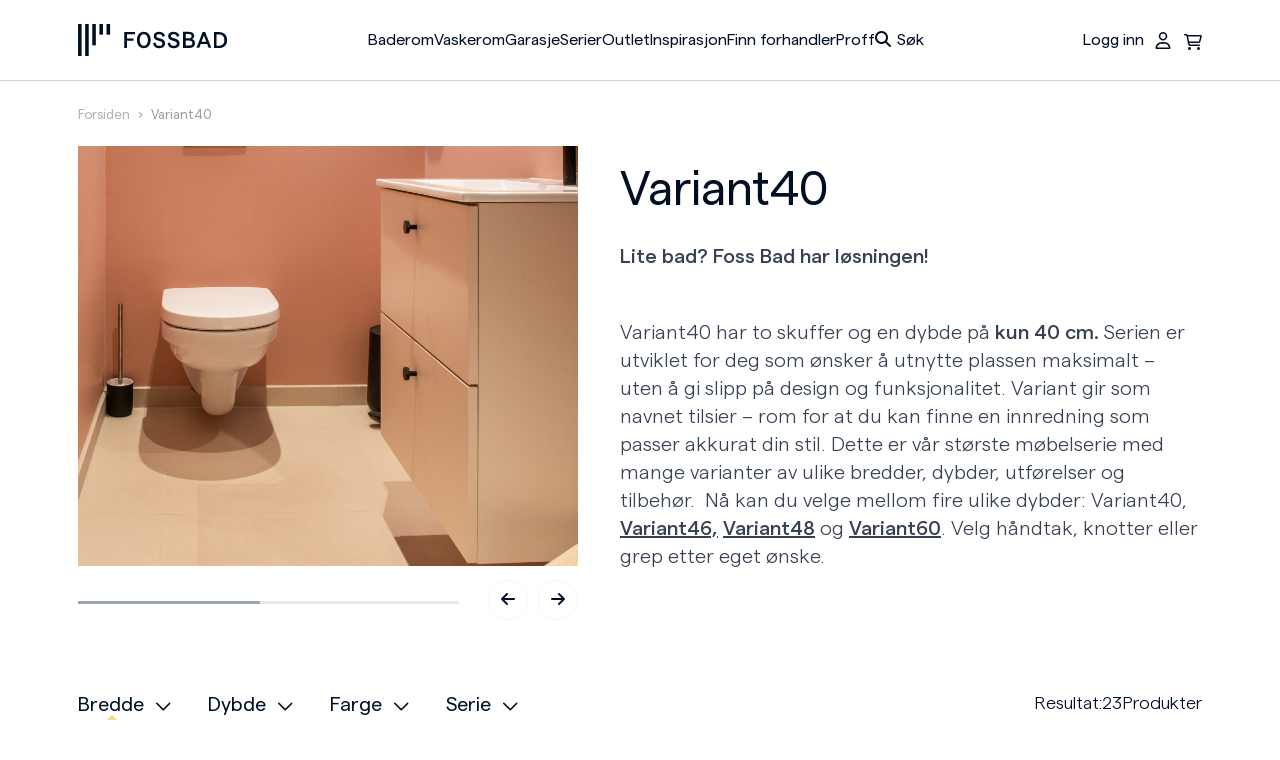

--- FILE ---
content_type: text/html; charset=UTF-8
request_url: https://fossbad.no/produktgruppe/variant40/
body_size: 19483
content:
<!DOCTYPE html>
<html lang="nb-NO">

<head>
    <meta charset="UTF-8" />
    <meta name="apple-mobile-web-app-capable" content="yes">
    <meta name="mobile-web-app-capable" content="yes">
    <meta http-equiv="X-UA-Compatible" content="IE=edge">
    <meta name="viewport" content="width=device-width, initial-scale=1, maximum-scale=1, user-scalable=0" />
    <!-- <link rel="preload stylesheet" href="https://use.typekit.net/wcj3oyu.css" as="style"> -->
    <link rel="profile" href="https://gmpg.org/xfn/11" />
    <link rel="pingback" href="https://fossbad.no/xmlrpc.php" />    
    <!-- Google Tag Manager -->
    <script>(function(w,d,s,l,i){w[l]=w[l]||[];w[l].push({'gtm.start':
    new Date().getTime(),event:'gtm.js'});var f=d.getElementsByTagName(s)[0],
    j=d.createElement(s),dl=l!='dataLayer'?'&l='+l:'';j.async=true;j.src=
    'https://www.googletagmanager.com/gtm.js?id='+i+dl;f.parentNode.insertBefore(j,f);
    })(window,document,'script','dataLayer','GTM-P9XCKFS');</script>
    <!-- End Google Tag Manager -->
    <!-- fontawesome -->
    <!-- <script src="https://kit.fontawesome.com/a4f5ac3546.js" crossorigin="anonymous"></script> -->
    <!-- fontawesome end-->
    <!-- video js api -->
    <!-- <link href="https://vjs.zencdn.net/8.0.4/video-js.css" rel="stylesheet" />
    <script src="https://vjs.zencdn.net/8.0.4/video.min.js"></script>
    <script src="//cdnjs.cloudflare.com/ajax/libs/videojs-youtube/2.6.0/Youtube.min.js"></script> -->
    <!-- video js end api -->
    <meta name="format-detection" content="telephone=no">
    
    <!-- Critical CSS -->
        <meta name='robots' content='index, follow, max-image-preview:large, max-snippet:-1, max-video-preview:-1' />

<!-- Google Tag Manager for WordPress by gtm4wp.com -->
<script data-cfasync="false" data-pagespeed-no-defer>
	var gtm4wp_datalayer_name = "dataLayer";
	var dataLayer = dataLayer || [];
	const gtm4wp_use_sku_instead = 1;
	const gtm4wp_currency = 'NOK';
	const gtm4wp_product_per_impression = 10;
	const gtm4wp_clear_ecommerce = false;
	const gtm4wp_datalayer_max_timeout = 2000;
</script>
<!-- End Google Tag Manager for WordPress by gtm4wp.com -->
	<!-- This site is optimized with the Yoast SEO plugin v20.3 - https://yoast.com/wordpress/plugins/seo/ -->
	<title>Variant40 | Møbelserie | FossBad</title>
	<meta name="description" content="Lite bad? Foss Bad har løsningen! Variant40 har to skuffer og en dybde på kun 40 cm. Serien er utviklet for deg som ønsker å utnytte plassen maksimalt." />
	<link rel="canonical" href="https://fossbad.no/produktgruppe/variant40/" />
	<link rel="next" href="https://fossbad.no/produktgruppe/variant40/page/2/" />
	<meta property="og:locale" content="nb_NO" />
	<meta property="og:type" content="article" />
	<meta property="og:title" content="Variant40 | Møbelserie | FossBad" />
	<meta property="og:description" content="Lite bad? Foss Bad har løsningen! Variant40 har to skuffer og en dybde på kun 40 cm. Serien er utviklet for deg som ønsker å utnytte plassen maksimalt." />
	<meta property="og:url" content="https://fossbad.no/produktgruppe/variant40/" />
	<meta property="og:site_name" content="FossBad" />
	<meta name="twitter:card" content="summary_large_image" />
	<script type="application/ld+json" class="yoast-schema-graph">{"@context":"https://schema.org","@graph":[{"@type":"CollectionPage","@id":"https://fossbad.no/produktgruppe/variant40/","url":"https://fossbad.no/produktgruppe/variant40/","name":"Variant40 | Møbelserie | FossBad","isPartOf":{"@id":"https://fossbad.no/#website"},"primaryImageOfPage":{"@id":"https://fossbad.no/produktgruppe/variant40/#primaryimage"},"image":{"@id":"https://fossbad.no/produktgruppe/variant40/#primaryimage"},"thumbnailUrl":"https://fossbad.no/wp-content/uploads/2026/01/9080415454.png","description":"Lite bad? Foss Bad har løsningen! Variant40 har to skuffer og en dybde på kun 40 cm. Serien er utviklet for deg som ønsker å utnytte plassen maksimalt.","breadcrumb":{"@id":"https://fossbad.no/produktgruppe/variant40/#breadcrumb"},"inLanguage":"nb-NO"},{"@type":"ImageObject","inLanguage":"nb-NO","@id":"https://fossbad.no/produktgruppe/variant40/#primaryimage","url":"https://fossbad.no/wp-content/uploads/2026/01/9080415454.png","contentUrl":"https://fossbad.no/wp-content/uploads/2026/01/9080415454.png","width":650,"height":733},{"@type":"BreadcrumbList","@id":"https://fossbad.no/produktgruppe/variant40/#breadcrumb","itemListElement":[{"@type":"ListItem","position":1,"name":"Forsiden","item":"https://fossbad.no/"},{"@type":"ListItem","position":2,"name":"Variant40"}]},{"@type":"WebSite","@id":"https://fossbad.no/#website","url":"https://fossbad.no/","name":"FossBad","description":"Over 50 år med norsk design","publisher":{"@id":"https://fossbad.no/#organization"},"potentialAction":[{"@type":"SearchAction","target":{"@type":"EntryPoint","urlTemplate":"https://fossbad.no/?s={search_term_string}"},"query-input":"required name=search_term_string"}],"inLanguage":"nb-NO"},{"@type":"Organization","@id":"https://fossbad.no/#organization","name":"FossBad","url":"https://fossbad.no/","logo":{"@type":"ImageObject","inLanguage":"nb-NO","@id":"https://fossbad.no/#/schema/logo/image/","url":"https://fossbad.no/wp-content/uploads/2023/03/dark-fossbad-logo.svg","contentUrl":"https://fossbad.no/wp-content/uploads/2023/03/dark-fossbad-logo.svg","width":1,"height":1,"caption":"FossBad"},"image":{"@id":"https://fossbad.no/#/schema/logo/image/"},"sameAs":["https://www.facebook.com/Fossbad/"]}]}</script>
	<!-- / Yoast SEO plugin. -->


<link rel='dns-prefetch' href='//maps.googleapis.com' />
<link rel='dns-prefetch' href='//kit.fontawesome.com' />
<link rel='dns-prefetch' href='//s3-us-west-2.amazonaws.com' />
<link rel='dns-prefetch' href='//cdn.datatables.net' />
<link rel='dns-prefetch' href='//www.google.com' />
<link rel='dns-prefetch' href='//code.jquery.com' />
<link rel="alternate" type="application/rss+xml" title="FossBad &raquo; Variant40 Produktgruppe Strøm" href="https://fossbad.no/produktgruppe/variant40/feed/" />
<script>
window._wpemojiSettings = {"baseUrl":"https:\/\/s.w.org\/images\/core\/emoji\/14.0.0\/72x72\/","ext":".png","svgUrl":"https:\/\/s.w.org\/images\/core\/emoji\/14.0.0\/svg\/","svgExt":".svg","source":{"concatemoji":"https:\/\/fossbad.no\/wp-includes\/js\/wp-emoji-release.min.js?ver=6.2.2"}};
/*! This file is auto-generated */
!function(e,a,t){var n,r,o,i=a.createElement("canvas"),p=i.getContext&&i.getContext("2d");function s(e,t){p.clearRect(0,0,i.width,i.height),p.fillText(e,0,0);e=i.toDataURL();return p.clearRect(0,0,i.width,i.height),p.fillText(t,0,0),e===i.toDataURL()}function c(e){var t=a.createElement("script");t.src=e,t.defer=t.type="text/javascript",a.getElementsByTagName("head")[0].appendChild(t)}for(o=Array("flag","emoji"),t.supports={everything:!0,everythingExceptFlag:!0},r=0;r<o.length;r++)t.supports[o[r]]=function(e){if(p&&p.fillText)switch(p.textBaseline="top",p.font="600 32px Arial",e){case"flag":return s("\ud83c\udff3\ufe0f\u200d\u26a7\ufe0f","\ud83c\udff3\ufe0f\u200b\u26a7\ufe0f")?!1:!s("\ud83c\uddfa\ud83c\uddf3","\ud83c\uddfa\u200b\ud83c\uddf3")&&!s("\ud83c\udff4\udb40\udc67\udb40\udc62\udb40\udc65\udb40\udc6e\udb40\udc67\udb40\udc7f","\ud83c\udff4\u200b\udb40\udc67\u200b\udb40\udc62\u200b\udb40\udc65\u200b\udb40\udc6e\u200b\udb40\udc67\u200b\udb40\udc7f");case"emoji":return!s("\ud83e\udef1\ud83c\udffb\u200d\ud83e\udef2\ud83c\udfff","\ud83e\udef1\ud83c\udffb\u200b\ud83e\udef2\ud83c\udfff")}return!1}(o[r]),t.supports.everything=t.supports.everything&&t.supports[o[r]],"flag"!==o[r]&&(t.supports.everythingExceptFlag=t.supports.everythingExceptFlag&&t.supports[o[r]]);t.supports.everythingExceptFlag=t.supports.everythingExceptFlag&&!t.supports.flag,t.DOMReady=!1,t.readyCallback=function(){t.DOMReady=!0},t.supports.everything||(n=function(){t.readyCallback()},a.addEventListener?(a.addEventListener("DOMContentLoaded",n,!1),e.addEventListener("load",n,!1)):(e.attachEvent("onload",n),a.attachEvent("onreadystatechange",function(){"complete"===a.readyState&&t.readyCallback()})),(e=t.source||{}).concatemoji?c(e.concatemoji):e.wpemoji&&e.twemoji&&(c(e.twemoji),c(e.wpemoji)))}(window,document,window._wpemojiSettings);
</script>
<style>
img.wp-smiley,
img.emoji {
	display: inline !important;
	border: none !important;
	box-shadow: none !important;
	height: 1em !important;
	width: 1em !important;
	margin: 0 0.07em !important;
	vertical-align: -0.1em !important;
	background: none !important;
	padding: 0 !important;
}
</style>
	<link rel='stylesheet' id='wp-block-library-css' href='https://fossbad.no/wp-includes/css/dist/block-library/style.min.css?ver=6.2.2' media='all' />
<link rel='stylesheet' id='wc-blocks-vendors-style-css' href='https://fossbad.no/wp-content/plugins/woocommerce/packages/woocommerce-blocks/build/wc-blocks-vendors-style.css?ver=9.4.3' media='all' />
<link rel='stylesheet' id='wc-blocks-style-css' href='https://fossbad.no/wp-content/plugins/woocommerce/packages/woocommerce-blocks/build/wc-blocks-style.css?ver=9.4.3' media='all' />
<link rel='stylesheet' id='classic-theme-styles-css' href='https://fossbad.no/wp-includes/css/classic-themes.min.css?ver=6.2.2' media='all' />
<style id='global-styles-inline-css'>
body{--wp--preset--color--black: #000000;--wp--preset--color--cyan-bluish-gray: #abb8c3;--wp--preset--color--white: #ffffff;--wp--preset--color--pale-pink: #f78da7;--wp--preset--color--vivid-red: #cf2e2e;--wp--preset--color--luminous-vivid-orange: #ff6900;--wp--preset--color--luminous-vivid-amber: #fcb900;--wp--preset--color--light-green-cyan: #7bdcb5;--wp--preset--color--vivid-green-cyan: #00d084;--wp--preset--color--pale-cyan-blue: #8ed1fc;--wp--preset--color--vivid-cyan-blue: #0693e3;--wp--preset--color--vivid-purple: #9b51e0;--wp--preset--gradient--vivid-cyan-blue-to-vivid-purple: linear-gradient(135deg,rgba(6,147,227,1) 0%,rgb(155,81,224) 100%);--wp--preset--gradient--light-green-cyan-to-vivid-green-cyan: linear-gradient(135deg,rgb(122,220,180) 0%,rgb(0,208,130) 100%);--wp--preset--gradient--luminous-vivid-amber-to-luminous-vivid-orange: linear-gradient(135deg,rgba(252,185,0,1) 0%,rgba(255,105,0,1) 100%);--wp--preset--gradient--luminous-vivid-orange-to-vivid-red: linear-gradient(135deg,rgba(255,105,0,1) 0%,rgb(207,46,46) 100%);--wp--preset--gradient--very-light-gray-to-cyan-bluish-gray: linear-gradient(135deg,rgb(238,238,238) 0%,rgb(169,184,195) 100%);--wp--preset--gradient--cool-to-warm-spectrum: linear-gradient(135deg,rgb(74,234,220) 0%,rgb(151,120,209) 20%,rgb(207,42,186) 40%,rgb(238,44,130) 60%,rgb(251,105,98) 80%,rgb(254,248,76) 100%);--wp--preset--gradient--blush-light-purple: linear-gradient(135deg,rgb(255,206,236) 0%,rgb(152,150,240) 100%);--wp--preset--gradient--blush-bordeaux: linear-gradient(135deg,rgb(254,205,165) 0%,rgb(254,45,45) 50%,rgb(107,0,62) 100%);--wp--preset--gradient--luminous-dusk: linear-gradient(135deg,rgb(255,203,112) 0%,rgb(199,81,192) 50%,rgb(65,88,208) 100%);--wp--preset--gradient--pale-ocean: linear-gradient(135deg,rgb(255,245,203) 0%,rgb(182,227,212) 50%,rgb(51,167,181) 100%);--wp--preset--gradient--electric-grass: linear-gradient(135deg,rgb(202,248,128) 0%,rgb(113,206,126) 100%);--wp--preset--gradient--midnight: linear-gradient(135deg,rgb(2,3,129) 0%,rgb(40,116,252) 100%);--wp--preset--duotone--dark-grayscale: url('#wp-duotone-dark-grayscale');--wp--preset--duotone--grayscale: url('#wp-duotone-grayscale');--wp--preset--duotone--purple-yellow: url('#wp-duotone-purple-yellow');--wp--preset--duotone--blue-red: url('#wp-duotone-blue-red');--wp--preset--duotone--midnight: url('#wp-duotone-midnight');--wp--preset--duotone--magenta-yellow: url('#wp-duotone-magenta-yellow');--wp--preset--duotone--purple-green: url('#wp-duotone-purple-green');--wp--preset--duotone--blue-orange: url('#wp-duotone-blue-orange');--wp--preset--font-size--small: 13px;--wp--preset--font-size--medium: 20px;--wp--preset--font-size--large: 36px;--wp--preset--font-size--x-large: 42px;--wp--preset--spacing--20: 0.44rem;--wp--preset--spacing--30: 0.67rem;--wp--preset--spacing--40: 1rem;--wp--preset--spacing--50: 1.5rem;--wp--preset--spacing--60: 2.25rem;--wp--preset--spacing--70: 3.38rem;--wp--preset--spacing--80: 5.06rem;--wp--preset--shadow--natural: 6px 6px 9px rgba(0, 0, 0, 0.2);--wp--preset--shadow--deep: 12px 12px 50px rgba(0, 0, 0, 0.4);--wp--preset--shadow--sharp: 6px 6px 0px rgba(0, 0, 0, 0.2);--wp--preset--shadow--outlined: 6px 6px 0px -3px rgba(255, 255, 255, 1), 6px 6px rgba(0, 0, 0, 1);--wp--preset--shadow--crisp: 6px 6px 0px rgba(0, 0, 0, 1);}:where(.is-layout-flex){gap: 0.5em;}body .is-layout-flow > .alignleft{float: left;margin-inline-start: 0;margin-inline-end: 2em;}body .is-layout-flow > .alignright{float: right;margin-inline-start: 2em;margin-inline-end: 0;}body .is-layout-flow > .aligncenter{margin-left: auto !important;margin-right: auto !important;}body .is-layout-constrained > .alignleft{float: left;margin-inline-start: 0;margin-inline-end: 2em;}body .is-layout-constrained > .alignright{float: right;margin-inline-start: 2em;margin-inline-end: 0;}body .is-layout-constrained > .aligncenter{margin-left: auto !important;margin-right: auto !important;}body .is-layout-constrained > :where(:not(.alignleft):not(.alignright):not(.alignfull)){max-width: var(--wp--style--global--content-size);margin-left: auto !important;margin-right: auto !important;}body .is-layout-constrained > .alignwide{max-width: var(--wp--style--global--wide-size);}body .is-layout-flex{display: flex;}body .is-layout-flex{flex-wrap: wrap;align-items: center;}body .is-layout-flex > *{margin: 0;}:where(.wp-block-columns.is-layout-flex){gap: 2em;}.has-black-color{color: var(--wp--preset--color--black) !important;}.has-cyan-bluish-gray-color{color: var(--wp--preset--color--cyan-bluish-gray) !important;}.has-white-color{color: var(--wp--preset--color--white) !important;}.has-pale-pink-color{color: var(--wp--preset--color--pale-pink) !important;}.has-vivid-red-color{color: var(--wp--preset--color--vivid-red) !important;}.has-luminous-vivid-orange-color{color: var(--wp--preset--color--luminous-vivid-orange) !important;}.has-luminous-vivid-amber-color{color: var(--wp--preset--color--luminous-vivid-amber) !important;}.has-light-green-cyan-color{color: var(--wp--preset--color--light-green-cyan) !important;}.has-vivid-green-cyan-color{color: var(--wp--preset--color--vivid-green-cyan) !important;}.has-pale-cyan-blue-color{color: var(--wp--preset--color--pale-cyan-blue) !important;}.has-vivid-cyan-blue-color{color: var(--wp--preset--color--vivid-cyan-blue) !important;}.has-vivid-purple-color{color: var(--wp--preset--color--vivid-purple) !important;}.has-black-background-color{background-color: var(--wp--preset--color--black) !important;}.has-cyan-bluish-gray-background-color{background-color: var(--wp--preset--color--cyan-bluish-gray) !important;}.has-white-background-color{background-color: var(--wp--preset--color--white) !important;}.has-pale-pink-background-color{background-color: var(--wp--preset--color--pale-pink) !important;}.has-vivid-red-background-color{background-color: var(--wp--preset--color--vivid-red) !important;}.has-luminous-vivid-orange-background-color{background-color: var(--wp--preset--color--luminous-vivid-orange) !important;}.has-luminous-vivid-amber-background-color{background-color: var(--wp--preset--color--luminous-vivid-amber) !important;}.has-light-green-cyan-background-color{background-color: var(--wp--preset--color--light-green-cyan) !important;}.has-vivid-green-cyan-background-color{background-color: var(--wp--preset--color--vivid-green-cyan) !important;}.has-pale-cyan-blue-background-color{background-color: var(--wp--preset--color--pale-cyan-blue) !important;}.has-vivid-cyan-blue-background-color{background-color: var(--wp--preset--color--vivid-cyan-blue) !important;}.has-vivid-purple-background-color{background-color: var(--wp--preset--color--vivid-purple) !important;}.has-black-border-color{border-color: var(--wp--preset--color--black) !important;}.has-cyan-bluish-gray-border-color{border-color: var(--wp--preset--color--cyan-bluish-gray) !important;}.has-white-border-color{border-color: var(--wp--preset--color--white) !important;}.has-pale-pink-border-color{border-color: var(--wp--preset--color--pale-pink) !important;}.has-vivid-red-border-color{border-color: var(--wp--preset--color--vivid-red) !important;}.has-luminous-vivid-orange-border-color{border-color: var(--wp--preset--color--luminous-vivid-orange) !important;}.has-luminous-vivid-amber-border-color{border-color: var(--wp--preset--color--luminous-vivid-amber) !important;}.has-light-green-cyan-border-color{border-color: var(--wp--preset--color--light-green-cyan) !important;}.has-vivid-green-cyan-border-color{border-color: var(--wp--preset--color--vivid-green-cyan) !important;}.has-pale-cyan-blue-border-color{border-color: var(--wp--preset--color--pale-cyan-blue) !important;}.has-vivid-cyan-blue-border-color{border-color: var(--wp--preset--color--vivid-cyan-blue) !important;}.has-vivid-purple-border-color{border-color: var(--wp--preset--color--vivid-purple) !important;}.has-vivid-cyan-blue-to-vivid-purple-gradient-background{background: var(--wp--preset--gradient--vivid-cyan-blue-to-vivid-purple) !important;}.has-light-green-cyan-to-vivid-green-cyan-gradient-background{background: var(--wp--preset--gradient--light-green-cyan-to-vivid-green-cyan) !important;}.has-luminous-vivid-amber-to-luminous-vivid-orange-gradient-background{background: var(--wp--preset--gradient--luminous-vivid-amber-to-luminous-vivid-orange) !important;}.has-luminous-vivid-orange-to-vivid-red-gradient-background{background: var(--wp--preset--gradient--luminous-vivid-orange-to-vivid-red) !important;}.has-very-light-gray-to-cyan-bluish-gray-gradient-background{background: var(--wp--preset--gradient--very-light-gray-to-cyan-bluish-gray) !important;}.has-cool-to-warm-spectrum-gradient-background{background: var(--wp--preset--gradient--cool-to-warm-spectrum) !important;}.has-blush-light-purple-gradient-background{background: var(--wp--preset--gradient--blush-light-purple) !important;}.has-blush-bordeaux-gradient-background{background: var(--wp--preset--gradient--blush-bordeaux) !important;}.has-luminous-dusk-gradient-background{background: var(--wp--preset--gradient--luminous-dusk) !important;}.has-pale-ocean-gradient-background{background: var(--wp--preset--gradient--pale-ocean) !important;}.has-electric-grass-gradient-background{background: var(--wp--preset--gradient--electric-grass) !important;}.has-midnight-gradient-background{background: var(--wp--preset--gradient--midnight) !important;}.has-small-font-size{font-size: var(--wp--preset--font-size--small) !important;}.has-medium-font-size{font-size: var(--wp--preset--font-size--medium) !important;}.has-large-font-size{font-size: var(--wp--preset--font-size--large) !important;}.has-x-large-font-size{font-size: var(--wp--preset--font-size--x-large) !important;}
.wp-block-navigation a:where(:not(.wp-element-button)){color: inherit;}
:where(.wp-block-columns.is-layout-flex){gap: 2em;}
.wp-block-pullquote{font-size: 1.5em;line-height: 1.6;}
</style>
<link rel='stylesheet' id='algolia-live-autocomplete-css-css' href='https://fossbad.no/wp-content/plugins/algolia-live-search/public/css/core/autocomplete-theme-classic.css?ver=1.0.0' media='all' />
<link rel='stylesheet' id='Algolia_Live_Search-css' href='https://fossbad.no/wp-content/plugins/algolia-live-search/public/css/algolia-live-search-public.css?ver=1742' media='all' />
<link rel='stylesheet' id='woocommerce-layout-css' href='https://fossbad.no/wp-content/plugins/woocommerce/assets/css/woocommerce-layout.css?ver=7.4.0' media='all' />
<link rel='stylesheet' id='woocommerce-smallscreen-css' href='https://fossbad.no/wp-content/plugins/woocommerce/assets/css/woocommerce-smallscreen.css?ver=7.4.0' media='only screen and (max-width: 768px)' />
<link rel='stylesheet' id='woocommerce-general-css' href='https://fossbad.no/wp-content/plugins/woocommerce/assets/css/woocommerce.css?ver=7.4.0' media='all' />
<style id='woocommerce-inline-inline-css'>
.woocommerce form .form-row .required { visibility: visible; }
</style>
<link rel="preload" sync="false" href="https://fossbad.no/wp-content/themes/foss-bad/css/vendors.css?ver=1.0.2" as="style" media="all" type="text/css" onload="this.onload = null;this.rel='stylesheet'">
<link rel="preload" sync="false" href="https://fossbad.no/wp-content/themes/foss-bad/css/theme-styles.css?ver=1750237733" as="style" media="all" type="text/css" onload="this.onload = null;this.rel='stylesheet'">
<link rel='stylesheet' id='jquery-ui-css-css' href="/acd-cgi/3pp/https/code.jquery.com/ui/1.13.0/themes/base/jquery-ui.css?ver=6.2.2" media='all' />
<link rel='stylesheet' id='datatables-css' href='https://cdn.datatables.net/v/dt/dt-1.10.20/datatables.min.css?ver=6.2.2' media='all' />
<link rel='stylesheet' id='datatables-style-res-css' href='https://cdn.datatables.net/responsive/2.4.1/css/responsive.dataTables.min.css?ver=6.2.2' media='all' />
<link rel='stylesheet' id='vipps-gw-css' href='https://fossbad.no/wp-content/plugins/woo-vipps/css/vipps.css?ver=1704216541' media='all' />
<script src='https://fossbad.no/wp-includes/js/jquery/jquery.min.js?ver=3.6.4' id='jquery-core-js'></script>
<script src='https://fossbad.no/wp-includes/js/jquery/jquery-migrate.min.js?ver=3.4.0' id='jquery-migrate-js'></script>
<script src="/acd-cgi/3pp/https/maps.googleapis.com/maps/api/js?key=AIzaSyBJuUZEsOmGI1DSJSumeEPONcdLfsAbfb0&#038;region=NO&#038;language=nb&#038;ver=6.2.2" defer="defer"></script>
<script id='datatables-js-extra'>
var datatablesajax = {"url":"https:\/\/fossbad.no\/wp-admin\/admin-ajax.php"};
</script>
<script src='https://cdn.datatables.net/v/dt/dt-1.10.20/datatables.min.js?ver=6.2.2' id='datatables-js'></script>
<script src='https://cdn.datatables.net/responsive/2.2.3/js/dataTables.responsive.min.js?ver=6.2.2' id='datatables-script-res-js'></script>
<link rel="https://api.w.org/" href="https://fossbad.no/wp-json/" /><link rel="EditURI" type="application/rsd+xml" title="RSD" href="https://fossbad.no/xmlrpc.php?rsd" />
<link rel="wlwmanifest" type="application/wlwmanifest+xml" href="https://fossbad.no/wp-includes/wlwmanifest.xml" />

<!-- Google Tag Manager for WordPress by gtm4wp.com -->
<!-- GTM Container placement set to automatic -->
<script data-cfasync="false" data-pagespeed-no-defer>
	var dataLayer_content = {"pageTitle":"Variant40 | Møbelserie | FossBad"};
	dataLayer.push( dataLayer_content );
</script>
<script data-cfasync="false" data-pagespeed-no-defer>
(function(w,d,s,l,i){w[l]=w[l]||[];w[l].push({'gtm.start':
new Date().getTime(),event:'gtm.js'});var f=d.getElementsByTagName(s)[0],
j=d.createElement(s),dl=l!='dataLayer'?'&l='+l:'';j.async=true;j.src=
'//www.googletagmanager.com/gtm.js?id='+i+dl;f.parentNode.insertBefore(j,f);
})(window,document,'script','dataLayer','GTM-P9XCKFS');
</script>
<!-- End Google Tag Manager for WordPress by gtm4wp.com -->	<noscript><style>.woocommerce-product-gallery{ opacity: 1 !important; }</style></noscript>
	<style> a[href="https://fossbad.no/vipps_checkout/"] { -webkit-touch-callout: none;  } </style>
		<style>
			.algolia-search-highlight {
				background-color: #fffbcc;
				border-radius: 2px;
				font-style: normal;
			}
		</style>
				<style>
			.algolia-search-highlight {
				background-color: #fffbcc;
				border-radius: 2px;
				font-style: normal;
			}
		</style>
		<link rel="icon" href="https://fossbad.no/wp-content/uploads/2023/03/darkfav.jpg" sizes="32x32" />
<link rel="icon" href="https://fossbad.no/wp-content/uploads/2023/03/darkfav.jpg" sizes="192x192" />
<link rel="apple-touch-icon" href="https://fossbad.no/wp-content/uploads/2023/03/darkfav.jpg" />
<meta name="msapplication-TileImage" content="https://fossbad.no/wp-content/uploads/2023/03/darkfav.jpg" />
    
</head>

<body class="archive tax-produktgruppe term-variant40 term-1571 theme-foss-bad woocommerce woocommerce-page woocommerce-no-js kampaign" data-instant-intensity="50" acd-instant-page="true">
    <!-- Google Tag Manager (noscript) -->
    <noscript><iframe src="https://www.googletagmanager.com/ns.html?id=GTM-P9XCKFS" height="0" width="0" style="display:none;visibility:hidden"></iframe></noscript>
    <!-- End Google Tag Manager (noscript) -->
    <svg xmlns="http://www.w3.org/2000/svg" viewBox="0 0 0 0" width="0" height="0" focusable="false" role="none" style="visibility: hidden; position: absolute; left: -9999px; overflow: hidden;" ><defs><filter id="wp-duotone-dark-grayscale"><feColorMatrix color-interpolation-filters="sRGB" type="matrix" values=" .299 .587 .114 0 0 .299 .587 .114 0 0 .299 .587 .114 0 0 .299 .587 .114 0 0 " /><feComponentTransfer color-interpolation-filters="sRGB" ><feFuncR type="table" tableValues="0 0.49803921568627" /><feFuncG type="table" tableValues="0 0.49803921568627" /><feFuncB type="table" tableValues="0 0.49803921568627" /><feFuncA type="table" tableValues="1 1" /></feComponentTransfer><feComposite in2="SourceGraphic" operator="in" /></filter></defs></svg><svg xmlns="http://www.w3.org/2000/svg" viewBox="0 0 0 0" width="0" height="0" focusable="false" role="none" style="visibility: hidden; position: absolute; left: -9999px; overflow: hidden;" ><defs><filter id="wp-duotone-grayscale"><feColorMatrix color-interpolation-filters="sRGB" type="matrix" values=" .299 .587 .114 0 0 .299 .587 .114 0 0 .299 .587 .114 0 0 .299 .587 .114 0 0 " /><feComponentTransfer color-interpolation-filters="sRGB" ><feFuncR type="table" tableValues="0 1" /><feFuncG type="table" tableValues="0 1" /><feFuncB type="table" tableValues="0 1" /><feFuncA type="table" tableValues="1 1" /></feComponentTransfer><feComposite in2="SourceGraphic" operator="in" /></filter></defs></svg><svg xmlns="http://www.w3.org/2000/svg" viewBox="0 0 0 0" width="0" height="0" focusable="false" role="none" style="visibility: hidden; position: absolute; left: -9999px; overflow: hidden;" ><defs><filter id="wp-duotone-purple-yellow"><feColorMatrix color-interpolation-filters="sRGB" type="matrix" values=" .299 .587 .114 0 0 .299 .587 .114 0 0 .299 .587 .114 0 0 .299 .587 .114 0 0 " /><feComponentTransfer color-interpolation-filters="sRGB" ><feFuncR type="table" tableValues="0.54901960784314 0.98823529411765" /><feFuncG type="table" tableValues="0 1" /><feFuncB type="table" tableValues="0.71764705882353 0.25490196078431" /><feFuncA type="table" tableValues="1 1" /></feComponentTransfer><feComposite in2="SourceGraphic" operator="in" /></filter></defs></svg><svg xmlns="http://www.w3.org/2000/svg" viewBox="0 0 0 0" width="0" height="0" focusable="false" role="none" style="visibility: hidden; position: absolute; left: -9999px; overflow: hidden;" ><defs><filter id="wp-duotone-blue-red"><feColorMatrix color-interpolation-filters="sRGB" type="matrix" values=" .299 .587 .114 0 0 .299 .587 .114 0 0 .299 .587 .114 0 0 .299 .587 .114 0 0 " /><feComponentTransfer color-interpolation-filters="sRGB" ><feFuncR type="table" tableValues="0 1" /><feFuncG type="table" tableValues="0 0.27843137254902" /><feFuncB type="table" tableValues="0.5921568627451 0.27843137254902" /><feFuncA type="table" tableValues="1 1" /></feComponentTransfer><feComposite in2="SourceGraphic" operator="in" /></filter></defs></svg><svg xmlns="http://www.w3.org/2000/svg" viewBox="0 0 0 0" width="0" height="0" focusable="false" role="none" style="visibility: hidden; position: absolute; left: -9999px; overflow: hidden;" ><defs><filter id="wp-duotone-midnight"><feColorMatrix color-interpolation-filters="sRGB" type="matrix" values=" .299 .587 .114 0 0 .299 .587 .114 0 0 .299 .587 .114 0 0 .299 .587 .114 0 0 " /><feComponentTransfer color-interpolation-filters="sRGB" ><feFuncR type="table" tableValues="0 0" /><feFuncG type="table" tableValues="0 0.64705882352941" /><feFuncB type="table" tableValues="0 1" /><feFuncA type="table" tableValues="1 1" /></feComponentTransfer><feComposite in2="SourceGraphic" operator="in" /></filter></defs></svg><svg xmlns="http://www.w3.org/2000/svg" viewBox="0 0 0 0" width="0" height="0" focusable="false" role="none" style="visibility: hidden; position: absolute; left: -9999px; overflow: hidden;" ><defs><filter id="wp-duotone-magenta-yellow"><feColorMatrix color-interpolation-filters="sRGB" type="matrix" values=" .299 .587 .114 0 0 .299 .587 .114 0 0 .299 .587 .114 0 0 .299 .587 .114 0 0 " /><feComponentTransfer color-interpolation-filters="sRGB" ><feFuncR type="table" tableValues="0.78039215686275 1" /><feFuncG type="table" tableValues="0 0.94901960784314" /><feFuncB type="table" tableValues="0.35294117647059 0.47058823529412" /><feFuncA type="table" tableValues="1 1" /></feComponentTransfer><feComposite in2="SourceGraphic" operator="in" /></filter></defs></svg><svg xmlns="http://www.w3.org/2000/svg" viewBox="0 0 0 0" width="0" height="0" focusable="false" role="none" style="visibility: hidden; position: absolute; left: -9999px; overflow: hidden;" ><defs><filter id="wp-duotone-purple-green"><feColorMatrix color-interpolation-filters="sRGB" type="matrix" values=" .299 .587 .114 0 0 .299 .587 .114 0 0 .299 .587 .114 0 0 .299 .587 .114 0 0 " /><feComponentTransfer color-interpolation-filters="sRGB" ><feFuncR type="table" tableValues="0.65098039215686 0.40392156862745" /><feFuncG type="table" tableValues="0 1" /><feFuncB type="table" tableValues="0.44705882352941 0.4" /><feFuncA type="table" tableValues="1 1" /></feComponentTransfer><feComposite in2="SourceGraphic" operator="in" /></filter></defs></svg><svg xmlns="http://www.w3.org/2000/svg" viewBox="0 0 0 0" width="0" height="0" focusable="false" role="none" style="visibility: hidden; position: absolute; left: -9999px; overflow: hidden;" ><defs><filter id="wp-duotone-blue-orange"><feColorMatrix color-interpolation-filters="sRGB" type="matrix" values=" .299 .587 .114 0 0 .299 .587 .114 0 0 .299 .587 .114 0 0 .299 .587 .114 0 0 " /><feComponentTransfer color-interpolation-filters="sRGB" ><feFuncR type="table" tableValues="0.098039215686275 1" /><feFuncG type="table" tableValues="0 0.66274509803922" /><feFuncB type="table" tableValues="0.84705882352941 0.41960784313725" /><feFuncA type="table" tableValues="1 1" /></feComponentTransfer><feComposite in2="SourceGraphic" operator="in" /></filter></defs></svg>
<!-- GTM Container placement set to automatic -->
<!-- Google Tag Manager (noscript) -->
				<noscript><iframe src="https://www.googletagmanager.com/ns.html?id=GTM-P9XCKFS" height="0" width="0" style="display:none;visibility:hidden" aria-hidden="true"></iframe></noscript>
<!-- End Google Tag Manager (noscript) -->    <div class="site-wrapper">        
                    <!-- main header start -->
            <header class="header sticky">
                <div class="container">
                    <div class="headerin">
                        <!-- Site Logo -->
                        <div class="header__logo-container">
                            
                                                            <a href="https://fossbad.no"><img src="https://fossbad.no/wp-content/uploads/2023/03/fossbad-logo.svg" alt="FossBad" class="header__logo logo__light"></a>
                                <a href="https://fossbad.no"><img src="https://fossbad.no/wp-content/uploads/2023/03/dark-fossbad-logo.svg" alt="FossBad" class="header__logo logo__dark"></a>
                                                    </div>
                        <!-- Site Logo end-->
                        <div class="header__menu-container">
                                                            <div class="header__menu-innerwrap">
                                    <ul id="menu-primary-menu" class="main-menu__nav"><li id="menu-item-30419" class="menu-item menu-item-type-taxonomy menu-item-object-product_cat menu-item-has-children menu-item-30419"><a href="https://fossbad.no/produktkategori/baderom/">Baderom</a>
<div class='sub-menu-wrap'><div class='sub-position-wrap'><div class='row sub-position-wrap-row'><div class='col-md-6 menu-column-1'><div class="inner-wrap"><ul class="list-images"><li data-menuid="30463">
                  <span class="img-wrapper"><span class="list-cover" style="background-image: url(https://fossbad.no/wp-content/uploads/2024/01/Innovent-100-Valnott-med-Arga-X-gloss-og-Moon-speil.jpg)"></span></span>
                 </li><li data-menuid="30409">
                  <span class="img-wrapper"><span class="list-cover" style="background-image: url(https://fossbad.no/wp-content/uploads/2024/01/New-Block-120-Eik-struktur-med-Eik-struktur-kommode.png)"></span></span>
                 </li><li data-menuid="30416">
                  <span class="img-wrapper"><span class="list-cover" style="background-image: url(https://fossbad.no/wp-content/uploads/2024/01/Kategoribilde_Badinett_2.png)"></span></span>
                 </li><li data-menuid="30413">
                  <span class="img-wrapper"><span class="list-cover" style="background-image: url(https://fossbad.no/wp-content/uploads/2024/01/Kategoribilde_Variant40_2.png)"></span></span>
                 </li><li data-menuid="30405">
                  <span class="img-wrapper"><span class="list-cover" style="background-image: url(https://fossbad.no/wp-content/uploads/2024/01/Variant46-150-Beige-med-Dis-corianservant-og-Lugano-speil.jpg)"></span></span>
                 </li><li data-menuid="30412">
                  <span class="img-wrapper"><span class="list-cover" style="background-image: url(https://fossbad.no/wp-content/uploads/2024/01/Kategoribilde_Variant48_eikstruktur.jpg)"></span></span>
                 </li><li data-menuid="37730">
                  <span class="img-wrapper"><span class="list-cover" style="background-image: url(https://fossbad.no/wp-content/uploads/2025/01/03-Variant-Eik-Struktur-med-eik-front-nedfelt-servant-scaled.jpg)"></span></span>
                 </li><li data-menuid="30415">
                  <span class="img-wrapper"><span class="list-cover" style="background-image: url(https://fossbad.no/wp-content/uploads/2024/01/Kategoribilde_Vita_40_Sorteik.png)"></span></span>
                 </li><li data-menuid="30418">
                  <span class="img-wrapper"><span class="list-cover" style="background-image: url(https://fossbad.no/wp-content/uploads/2024/01/Kategoribilde_Prosjekt46_sortmatt_120.png)"></span></span>
                 </li><li data-menuid="30417">
                  <span class="img-wrapper"><span class="list-cover" style="background-image: url(https://fossbad.no/wp-content/uploads/2023/11/Kategoribilde_Prosjekt40_Sortmatt.png)"></span></span>
                 </li><li data-menuid="30404">
                  <span class="img-wrapper"><span class="list-cover" style="background-image: url(https://fossbad.no/wp-content/uploads/2024/01/Kategoribilde_vaskerom.png)"></span></span>
                 </li></ul></div></div><div class='col-md-6 menu-column-2'><ul class='sub-menu'>
	<li id="menu-item-30428" class="menu-item menu-item-type-taxonomy menu-item-object-product_cat menu-item-30428"><a href="https://fossbad.no/produktkategori/baderom/baderom-servantskap/">Servantskap</a></li>
	<li id="menu-item-30427" class="menu-item menu-item-type-taxonomy menu-item-object-product_cat menu-item-30427"><a href="https://fossbad.no/produktkategori/baderom/baderom-servanter/">Servanter</a></li>
	<li id="menu-item-30426" class="menu-item menu-item-type-taxonomy menu-item-object-product_cat menu-item-30426"><a href="https://fossbad.no/produktkategori/baderom/baderom-overskap/">Overskap</a></li>
	<li id="menu-item-30422" class="menu-item menu-item-type-taxonomy menu-item-object-product_cat menu-item-30422"><a href="https://fossbad.no/produktkategori/baderom/baderom-hoyskap/">Høyskap</a></li>
	<li id="menu-item-30423" class="menu-item menu-item-type-taxonomy menu-item-object-product_cat menu-item-30423"><a href="https://fossbad.no/produktkategori/baderom/baderom-kommoder/">Kommoder</a></li>
	<li id="menu-item-30421" class="menu-item menu-item-type-taxonomy menu-item-object-product_cat menu-item-30421"><a href="https://fossbad.no/produktkategori/baderom/baderom-benkeplater/">Benkeplater</a></li>
	<li id="menu-item-30450" class="menu-item menu-item-type-taxonomy menu-item-object-product_cat menu-item-30450"><a href="https://fossbad.no/produktkategori/baderom/baderom-speil/">Speil</a></li>
	<li id="menu-item-30451" class="menu-item menu-item-type-taxonomy menu-item-object-product_cat menu-item-30451"><a href="https://fossbad.no/produktkategori/baderom/baderom-speilskap/">Speilskap</a></li>
	<li id="menu-item-30420" class="menu-item menu-item-type-taxonomy menu-item-object-product_cat menu-item-30420"><a href="https://fossbad.no/produktkategori/baderom/baderom-baderomstilbehor/">Baderomstilbehør</a></li>
	<li id="menu-item-33233" class="menu-item menu-item-type-taxonomy menu-item-object-product_cat menu-item-33233"><a href="https://fossbad.no/produktkategori/baderom/baderom-apne-hyller/">Åpne hyller</a></li>
	<li id="menu-item-35008" class="menu-item menu-item-type-taxonomy menu-item-object-product_cat menu-item-35008"><a href="https://fossbad.no/produktkategori/baderom/baderom-handtak/">Håndtak</a></li>
	<li id="menu-item-30424" class="menu-item menu-item-type-taxonomy menu-item-object-product_cat menu-item-30424"><a href="https://fossbad.no/produktkategori/baderom/baderom-lys/">Lys</a></li>
	<li id="menu-item-33064" class="menu-item menu-item-type-taxonomy menu-item-object-product_cat menu-item-33064"><a href="https://fossbad.no/produktkategori/baderom/baderom-mobelpakker/">Møbelpakker</a></li>
</ul></div></div></div></div>
</li>
<li id="menu-item-30435" class="menu-item menu-item-type-taxonomy menu-item-object-product_cat menu-item-has-children menu-item-30435"><a href="https://fossbad.no/produktkategori/vaskerom/">Vaskerom</a>
<div class='sub-menu-wrap'><div class='sub-position-wrap'><div class='row sub-position-wrap-row'><div class='col-md-6 menu-column-1'><div class="inner-wrap"><ul class="list-images"><li data-menuid="30463">
                  <span class="img-wrapper"><span class="list-cover" style="background-image: url(https://fossbad.no/wp-content/uploads/2024/01/Innovent-100-Valnott-med-Arga-X-gloss-og-Moon-speil.jpg)"></span></span>
                 </li><li data-menuid="30409">
                  <span class="img-wrapper"><span class="list-cover" style="background-image: url(https://fossbad.no/wp-content/uploads/2024/01/New-Block-120-Eik-struktur-med-Eik-struktur-kommode.png)"></span></span>
                 </li><li data-menuid="30416">
                  <span class="img-wrapper"><span class="list-cover" style="background-image: url(https://fossbad.no/wp-content/uploads/2024/01/Kategoribilde_Badinett_2.png)"></span></span>
                 </li><li data-menuid="30413">
                  <span class="img-wrapper"><span class="list-cover" style="background-image: url(https://fossbad.no/wp-content/uploads/2024/01/Kategoribilde_Variant40_2.png)"></span></span>
                 </li><li data-menuid="30405">
                  <span class="img-wrapper"><span class="list-cover" style="background-image: url(https://fossbad.no/wp-content/uploads/2024/01/Variant46-150-Beige-med-Dis-corianservant-og-Lugano-speil.jpg)"></span></span>
                 </li><li data-menuid="30412">
                  <span class="img-wrapper"><span class="list-cover" style="background-image: url(https://fossbad.no/wp-content/uploads/2024/01/Kategoribilde_Variant48_eikstruktur.jpg)"></span></span>
                 </li><li data-menuid="37730">
                  <span class="img-wrapper"><span class="list-cover" style="background-image: url(https://fossbad.no/wp-content/uploads/2025/01/03-Variant-Eik-Struktur-med-eik-front-nedfelt-servant-scaled.jpg)"></span></span>
                 </li><li data-menuid="30415">
                  <span class="img-wrapper"><span class="list-cover" style="background-image: url(https://fossbad.no/wp-content/uploads/2024/01/Kategoribilde_Vita_40_Sorteik.png)"></span></span>
                 </li><li data-menuid="30418">
                  <span class="img-wrapper"><span class="list-cover" style="background-image: url(https://fossbad.no/wp-content/uploads/2024/01/Kategoribilde_Prosjekt46_sortmatt_120.png)"></span></span>
                 </li><li data-menuid="30417">
                  <span class="img-wrapper"><span class="list-cover" style="background-image: url(https://fossbad.no/wp-content/uploads/2023/11/Kategoribilde_Prosjekt40_Sortmatt.png)"></span></span>
                 </li><li data-menuid="30404">
                  <span class="img-wrapper"><span class="list-cover" style="background-image: url(https://fossbad.no/wp-content/uploads/2024/01/Kategoribilde_vaskerom.png)"></span></span>
                 </li></ul></div></div><div class='col-md-6 menu-column-2'><ul class='sub-menu'>
	<li id="menu-item-30443" class="menu-item menu-item-type-taxonomy menu-item-object-product_cat menu-item-30443"><a href="https://fossbad.no/produktkategori/vaskerom/vaskerom-mobelpakker/">Møbelpakker</a></li>
	<li id="menu-item-30444" class="menu-item menu-item-type-taxonomy menu-item-object-product_cat menu-item-30444"><a href="https://fossbad.no/produktkategori/vaskerom/vaskerom-overskap/">Overskap</a></li>
	<li id="menu-item-30436" class="menu-item menu-item-type-taxonomy menu-item-object-product_cat menu-item-30436"><a href="https://fossbad.no/produktkategori/vaskerom/vaskerom-underskap/">Underskap</a></li>
	<li id="menu-item-30442" class="menu-item menu-item-type-taxonomy menu-item-object-product_cat menu-item-30442"><a href="https://fossbad.no/produktkategori/vaskerom/vaskerom-hoyskap/">Høyskap</a></li>
	<li id="menu-item-30437" class="menu-item menu-item-type-taxonomy menu-item-object-product_cat menu-item-30437"><a href="https://fossbad.no/produktkategori/vaskerom/vaskerom-vaskeromstilbehor/">Vaskeromstilbehør</a></li>
	<li id="menu-item-44743" class="menu-item menu-item-type-taxonomy menu-item-object-product_cat menu-item-44743"><a href="https://fossbad.no/produktkategori/vaskerom/vaskerom-dekksider/">Dekksider</a></li>
	<li id="menu-item-30441" class="menu-item menu-item-type-taxonomy menu-item-object-product_cat menu-item-30441"><a href="https://fossbad.no/produktkategori/vaskerom/vaskerom-benkeplater/">Benkeplater</a></li>
</ul></div></div></div></div>
</li>
<li id="menu-item-30429" class="menu-item menu-item-type-taxonomy menu-item-object-product_cat menu-item-has-children menu-item-30429"><a href="https://fossbad.no/produktkategori/garasje/">Garasje</a>
<div class='sub-menu-wrap'><div class='sub-position-wrap'><div class='row sub-position-wrap-row'><div class='col-md-6 menu-column-1'><div class="inner-wrap"><ul class="list-images"><li data-menuid="30463">
                  <span class="img-wrapper"><span class="list-cover" style="background-image: url(https://fossbad.no/wp-content/uploads/2024/01/Innovent-100-Valnott-med-Arga-X-gloss-og-Moon-speil.jpg)"></span></span>
                 </li><li data-menuid="30409">
                  <span class="img-wrapper"><span class="list-cover" style="background-image: url(https://fossbad.no/wp-content/uploads/2024/01/New-Block-120-Eik-struktur-med-Eik-struktur-kommode.png)"></span></span>
                 </li><li data-menuid="30416">
                  <span class="img-wrapper"><span class="list-cover" style="background-image: url(https://fossbad.no/wp-content/uploads/2024/01/Kategoribilde_Badinett_2.png)"></span></span>
                 </li><li data-menuid="30413">
                  <span class="img-wrapper"><span class="list-cover" style="background-image: url(https://fossbad.no/wp-content/uploads/2024/01/Kategoribilde_Variant40_2.png)"></span></span>
                 </li><li data-menuid="30405">
                  <span class="img-wrapper"><span class="list-cover" style="background-image: url(https://fossbad.no/wp-content/uploads/2024/01/Variant46-150-Beige-med-Dis-corianservant-og-Lugano-speil.jpg)"></span></span>
                 </li><li data-menuid="30412">
                  <span class="img-wrapper"><span class="list-cover" style="background-image: url(https://fossbad.no/wp-content/uploads/2024/01/Kategoribilde_Variant48_eikstruktur.jpg)"></span></span>
                 </li><li data-menuid="37730">
                  <span class="img-wrapper"><span class="list-cover" style="background-image: url(https://fossbad.no/wp-content/uploads/2025/01/03-Variant-Eik-Struktur-med-eik-front-nedfelt-servant-scaled.jpg)"></span></span>
                 </li><li data-menuid="30415">
                  <span class="img-wrapper"><span class="list-cover" style="background-image: url(https://fossbad.no/wp-content/uploads/2024/01/Kategoribilde_Vita_40_Sorteik.png)"></span></span>
                 </li><li data-menuid="30418">
                  <span class="img-wrapper"><span class="list-cover" style="background-image: url(https://fossbad.no/wp-content/uploads/2024/01/Kategoribilde_Prosjekt46_sortmatt_120.png)"></span></span>
                 </li><li data-menuid="30417">
                  <span class="img-wrapper"><span class="list-cover" style="background-image: url(https://fossbad.no/wp-content/uploads/2023/11/Kategoribilde_Prosjekt40_Sortmatt.png)"></span></span>
                 </li><li data-menuid="30404">
                  <span class="img-wrapper"><span class="list-cover" style="background-image: url(https://fossbad.no/wp-content/uploads/2024/01/Kategoribilde_vaskerom.png)"></span></span>
                 </li></ul></div></div><div class='col-md-6 menu-column-2'><ul class='sub-menu'>
	<li id="menu-item-30433" class="menu-item menu-item-type-taxonomy menu-item-object-product_cat menu-item-30433"><a href="https://fossbad.no/produktkategori/garasje/garasje-mobelpakker/">Møbelpakker</a></li>
	<li id="menu-item-30434" class="menu-item menu-item-type-taxonomy menu-item-object-product_cat menu-item-30434"><a href="https://fossbad.no/produktkategori/garasje/garasje-overskap/">Overskap</a></li>
	<li id="menu-item-30455" class="menu-item menu-item-type-taxonomy menu-item-object-product_cat menu-item-30455"><a href="https://fossbad.no/produktkategori/garasje/garasje-underskap/">Underskap</a></li>
	<li id="menu-item-30432" class="menu-item menu-item-type-taxonomy menu-item-object-product_cat menu-item-30432"><a href="https://fossbad.no/produktkategori/garasje/garasje-hoyskap/">Høyskap</a></li>
	<li id="menu-item-30430" class="menu-item menu-item-type-taxonomy menu-item-object-product_cat menu-item-30430"><a href="https://fossbad.no/produktkategori/garasje/garasje-benkeplater/">Benkeplater</a></li>
</ul></div></div></div></div>
</li>
<li id="menu-item-5928" class="menu-item menu-item-type-custom menu-item-object-custom current-menu-ancestor current-menu-parent menu-item-has-children menu-item-5928"><a href="#">Serier</a>
<div class='sub-menu-wrap'><div class='sub-position-wrap'><div class='row sub-position-wrap-row'><div class='col-md-6 menu-column-1'><div class="inner-wrap"><ul class="list-images"><li data-menuid="30463">
                  <span class="img-wrapper"><span class="list-cover" style="background-image: url(https://fossbad.no/wp-content/uploads/2024/01/Innovent-100-Valnott-med-Arga-X-gloss-og-Moon-speil.jpg)"></span></span>
                 </li><li data-menuid="30409">
                  <span class="img-wrapper"><span class="list-cover" style="background-image: url(https://fossbad.no/wp-content/uploads/2024/01/New-Block-120-Eik-struktur-med-Eik-struktur-kommode.png)"></span></span>
                 </li><li data-menuid="30416">
                  <span class="img-wrapper"><span class="list-cover" style="background-image: url(https://fossbad.no/wp-content/uploads/2024/01/Kategoribilde_Badinett_2.png)"></span></span>
                 </li><li data-menuid="30413">
                  <span class="img-wrapper"><span class="list-cover" style="background-image: url(https://fossbad.no/wp-content/uploads/2024/01/Kategoribilde_Variant40_2.png)"></span></span>
                 </li><li data-menuid="30405">
                  <span class="img-wrapper"><span class="list-cover" style="background-image: url(https://fossbad.no/wp-content/uploads/2024/01/Variant46-150-Beige-med-Dis-corianservant-og-Lugano-speil.jpg)"></span></span>
                 </li><li data-menuid="30412">
                  <span class="img-wrapper"><span class="list-cover" style="background-image: url(https://fossbad.no/wp-content/uploads/2024/01/Kategoribilde_Variant48_eikstruktur.jpg)"></span></span>
                 </li><li data-menuid="37730">
                  <span class="img-wrapper"><span class="list-cover" style="background-image: url(https://fossbad.no/wp-content/uploads/2025/01/03-Variant-Eik-Struktur-med-eik-front-nedfelt-servant-scaled.jpg)"></span></span>
                 </li><li data-menuid="30415">
                  <span class="img-wrapper"><span class="list-cover" style="background-image: url(https://fossbad.no/wp-content/uploads/2024/01/Kategoribilde_Vita_40_Sorteik.png)"></span></span>
                 </li><li data-menuid="30418">
                  <span class="img-wrapper"><span class="list-cover" style="background-image: url(https://fossbad.no/wp-content/uploads/2024/01/Kategoribilde_Prosjekt46_sortmatt_120.png)"></span></span>
                 </li><li data-menuid="30417">
                  <span class="img-wrapper"><span class="list-cover" style="background-image: url(https://fossbad.no/wp-content/uploads/2023/11/Kategoribilde_Prosjekt40_Sortmatt.png)"></span></span>
                 </li><li data-menuid="30404">
                  <span class="img-wrapper"><span class="list-cover" style="background-image: url(https://fossbad.no/wp-content/uploads/2024/01/Kategoribilde_vaskerom.png)"></span></span>
                 </li></ul></div></div><div class='col-md-6 menu-column-2'><ul class='sub-menu'>
	<li id="menu-item-30463" class="menu-item menu-item-type-taxonomy menu-item-object-produktgruppe menu-item-30463"><a href="https://fossbad.no/produktgruppe/innovent/">Innovent</a></li>
	<li id="menu-item-30409" class="menu-item menu-item-type-taxonomy menu-item-object-produktgruppe menu-item-30409"><a href="https://fossbad.no/produktgruppe/new-block/">New Block</a></li>
	<li id="menu-item-30416" class="menu-item menu-item-type-taxonomy menu-item-object-produktgruppe menu-item-30416"><a href="https://fossbad.no/produktgruppe/badinett/">Badinett</a></li>
	<li id="menu-item-30413" class="menu-item menu-item-type-taxonomy menu-item-object-produktgruppe current-menu-item menu-item-30413"><a href="https://fossbad.no/produktgruppe/variant40/" aria-current="page">Variant40</a></li>
	<li id="menu-item-30405" class="menu-item menu-item-type-taxonomy menu-item-object-produktgruppe menu-item-30405"><a href="https://fossbad.no/produktgruppe/variant46/">Variant46</a></li>
	<li id="menu-item-30412" class="menu-item menu-item-type-taxonomy menu-item-object-produktgruppe menu-item-30412"><a href="https://fossbad.no/produktgruppe/variant48/">Variant48</a></li>
	<li id="menu-item-37730" class="menu-item menu-item-type-taxonomy menu-item-object-produktgruppe menu-item-37730"><a href="https://fossbad.no/produktgruppe/variant60/">Variant60</a></li>
	<li id="menu-item-30415" class="menu-item menu-item-type-taxonomy menu-item-object-produktgruppe menu-item-30415"><a href="https://fossbad.no/produktgruppe/vita/">Vita</a></li>
	<li id="menu-item-30418" class="menu-item menu-item-type-taxonomy menu-item-object-produktgruppe menu-item-30418 hidemenuloggedout"><a href="https://fossbad.no/produktgruppe/prosjekt46/">Prosjekt46</a></li>
	<li id="menu-item-30417" class="menu-item menu-item-type-taxonomy menu-item-object-produktgruppe menu-item-30417 hidemenuloggedout"><a href="https://fossbad.no/produktgruppe/prosjekt40/">Prosjekt40</a></li>
	<li id="menu-item-30404" class="menu-item menu-item-type-taxonomy menu-item-object-produktgruppe menu-item-30404"><a href="https://fossbad.no/produktgruppe/vaskerom/">Vaskerom</a></li>
</ul></div></div></div></div>
</li>
<li id="menu-item-36053" class="menu-item menu-item-type-post_type menu-item-object-page menu-item-36053"><a href="https://fossbad.no/outlet/">Outlet</a></li>
<li id="menu-item-30438" class="menu-item menu-item-type-post_type menu-item-object-page menu-item-30438"><a href="https://fossbad.no/inspirasjon/">Inspirasjon</a></li>
<li id="menu-item-36568" class="menu-item menu-item-type-post_type menu-item-object-page menu-item-36568"><a href="https://fossbad.no/finn-forhandler/">Finn forhandler</a></li>
<li id="menu-item-42886" class="menu-item menu-item-type-post_type menu-item-object-page menu-item-42886"><a href="https://fossbad.no/proff/">Proff</a></li>
<li class="menu-item menu-item-search"><a href="javascript:void(0)" class="menu-search-icon"><i class="fa fa-search searchiconbar"></i><span>Søk</span></a><div class="live-search-wrap">
    <div class="live-search-box">
        <div class="search-form-wrapper">
            <form role="search" method="get" class="search-form" action="https://fossbad.no/">
                    <input type="search" placeholder="Skap" name="s" class="search-field search-input site-input" autocomplete="off" value="" />
                <button type="submit" class="search-submit"><i class="fa fa-search"></i></button>
            </form>
        </div>
    </div>
</div></li></ul>                                </div>
                                                    </div>
                        <div class="header__login-container ">
                            <div id="logginn-menu" class="menu-logg-inn-container"><ul id="menu-logg-inn" class="second_menu"><li id="menu-item-2924" class="menu-item menu-item-type-post_type menu-item-object-page menu-item-2924"><a href="https://fossbad.no/min-konto/" data-no-instant="true"><span class="item-text">Logg inn</span> <span class="inline-img"><img class="style-svg" src="https://fossbad.no/wp-content/uploads/2023/04/user-icon-dark.svg" alt="" /></span></a></li>
</ul></div>        
                                        
                            <div class="header__icon-container header-menu-contrl mini-cart-holder">
                                <a href="javascript:void(0)" class="search-icon-mobile"><i class="fa-regular fa-magnifying-glass d-lg-none"></i></a>
                                
                                <a href="https://fossbad.no/handlekurv/" class="header__icon" data-no-instant="true">
                                    <span class="cart-pulse">
                                        <i class="fa-regular fa-cart-shopping"></i>
                                    </span>
                                    <span class="cart-count d-none">0</span>
                                </a>
                                <a href="#" class="mobile-menu-btn d-lg-none header__mob-menu menu-toggle">Meny</a>
                            </div>
                            <div class="minicart-wrap">
                                <div class="widget woocommerce widget_shopping_cart"><h2 class="widgettitle">Handlekurv</h2><div class="widget_shopping_cart_content"></div></div>                            </div>
                        </div>
                    </div>
                </div>
                <!-- mobile menu -->
                <div class="header__mobile-menu-container mobile d-lg-none">
                                            <nav class="header__mobile-menu-innerwrap mobile-nav">
                            
                            <div class="menu-wrapper_mobile">
                                <div class="btn-wrapper-close">
                                <a href="https://fossbad.no"><img src="https://fossbad.no/wp-content/uploads/2023/03/dark-fossbad-logo.svg" alt="FossBad" class="header__logomenu"></a>
                                    <button class="close-toggle">
                                        <span>Lukk</span>                                        
                                    </button>
                                </div>
                                                                <div class="menu-first menu-drilldown product-top-menu">
                                <div id="drilldown-menu" class="slinky-menu"><ul id="menu-mobile-menu" class="mobile-menu__nav slide-menu second_menu"><li id="menu-item-33084" class="kampanje menu-item menu-item-type-taxonomy menu-item-object-product_cat menu-item-33084"><a href="https://fossbad.no/produktkategori/kampanje/">Kampanje</a></li>
<li id="menu-item-32075" class="menu-item menu-item-type-taxonomy menu-item-object-product_cat menu-item-has-children menu-item-32075"><a href="https://fossbad.no/produktkategori/baderom/">Baderom</a>
<ul class="sub-menu">
	<li id="menu-item-32083" class="menu-item menu-item-type-taxonomy menu-item-object-product_cat menu-item-32083"><a href="https://fossbad.no/produktkategori/baderom/baderom-servanter/">Servanter</a></li>
	<li id="menu-item-32084" class="menu-item menu-item-type-taxonomy menu-item-object-product_cat menu-item-32084"><a href="https://fossbad.no/produktkategori/baderom/baderom-servantskap/">Servantskap</a></li>
	<li id="menu-item-32082" class="menu-item menu-item-type-taxonomy menu-item-object-product_cat menu-item-32082"><a href="https://fossbad.no/produktkategori/baderom/baderom-overskap/">Overskap</a></li>
	<li id="menu-item-32078" class="menu-item menu-item-type-taxonomy menu-item-object-product_cat menu-item-32078"><a href="https://fossbad.no/produktkategori/baderom/baderom-hoyskap/">Høyskap</a></li>
	<li id="menu-item-32079" class="menu-item menu-item-type-taxonomy menu-item-object-product_cat menu-item-32079"><a href="https://fossbad.no/produktkategori/baderom/baderom-kommoder/">Kommoder</a></li>
	<li id="menu-item-32077" class="menu-item menu-item-type-taxonomy menu-item-object-product_cat menu-item-32077"><a href="https://fossbad.no/produktkategori/baderom/baderom-benkeplater/">Benkeplater</a></li>
	<li id="menu-item-32410" class="menu-item menu-item-type-taxonomy menu-item-object-product_cat menu-item-32410"><a href="https://fossbad.no/produktkategori/baderom/baderom-speil/">Speil</a></li>
	<li id="menu-item-32195" class="menu-item menu-item-type-taxonomy menu-item-object-product_cat menu-item-32195"><a href="https://fossbad.no/produktkategori/baderom/baderom-speilskap/">Speilskap</a></li>
	<li id="menu-item-35009" class="menu-item menu-item-type-taxonomy menu-item-object-product_cat menu-item-35009"><a href="https://fossbad.no/produktkategori/baderom/baderom-handtak/">Håndtak</a></li>
	<li id="menu-item-32076" class="menu-item menu-item-type-taxonomy menu-item-object-product_cat menu-item-32076"><a href="https://fossbad.no/produktkategori/baderom/baderom-baderomstilbehor/">Baderomstilbehør</a></li>
	<li id="menu-item-32080" class="menu-item menu-item-type-taxonomy menu-item-object-product_cat menu-item-32080"><a href="https://fossbad.no/produktkategori/baderom/baderom-lys/">Lys</a></li>
</ul>
</li>
<li id="menu-item-32191" class="menu-item menu-item-type-taxonomy menu-item-object-product_cat menu-item-has-children menu-item-32191"><a href="https://fossbad.no/produktkategori/vaskerom/">Vaskerom</a>
<ul class="sub-menu">
	<li id="menu-item-32304" class="menu-item menu-item-type-taxonomy menu-item-object-product_cat menu-item-32304"><a href="https://fossbad.no/produktkategori/vaskerom/vaskerom-mobelpakker/">Møbelpakker</a></li>
	<li id="menu-item-32305" class="menu-item menu-item-type-taxonomy menu-item-object-product_cat menu-item-32305"><a href="https://fossbad.no/produktkategori/vaskerom/vaskerom-overskap/">Overskap</a></li>
	<li id="menu-item-32192" class="menu-item menu-item-type-taxonomy menu-item-object-product_cat menu-item-32192"><a href="https://fossbad.no/produktkategori/vaskerom/vaskerom-underskap/">Underskap</a></li>
	<li id="menu-item-32303" class="menu-item menu-item-type-taxonomy menu-item-object-product_cat menu-item-32303"><a href="https://fossbad.no/produktkategori/vaskerom/vaskerom-hoyskap/">Høyskap</a></li>
	<li id="menu-item-32302" class="menu-item menu-item-type-taxonomy menu-item-object-product_cat menu-item-32302"><a href="https://fossbad.no/produktkategori/vaskerom/vaskerom-benkeplater/">Benkeplater</a></li>
	<li id="menu-item-44744" class="menu-item menu-item-type-taxonomy menu-item-object-product_cat menu-item-44744"><a href="https://fossbad.no/produktkategori/vaskerom/vaskerom-dekksider/">Dekksider</a></li>
	<li id="menu-item-32193" class="menu-item menu-item-type-taxonomy menu-item-object-product_cat menu-item-32193"><a href="https://fossbad.no/produktkategori/vaskerom/vaskerom-vaskeromstilbehor/">Vaskeromstilbehør</a></li>
</ul>
</li>
<li id="menu-item-32185" class="menu-item menu-item-type-taxonomy menu-item-object-product_cat menu-item-has-children menu-item-32185"><a href="https://fossbad.no/produktkategori/garasje/">Garasje</a>
<ul class="sub-menu">
	<li id="menu-item-32189" class="menu-item menu-item-type-taxonomy menu-item-object-product_cat menu-item-32189"><a href="https://fossbad.no/produktkategori/garasje/garasje-mobelpakker/">Møbelpakker</a></li>
	<li id="menu-item-32190" class="menu-item menu-item-type-taxonomy menu-item-object-product_cat menu-item-32190"><a href="https://fossbad.no/produktkategori/garasje/garasje-overskap/">Overskap</a></li>
	<li id="menu-item-32199" class="menu-item menu-item-type-taxonomy menu-item-object-product_cat menu-item-32199"><a href="https://fossbad.no/produktkategori/garasje/garasje-underskap/">Underskap</a></li>
	<li id="menu-item-32188" class="menu-item menu-item-type-taxonomy menu-item-object-product_cat menu-item-32188"><a href="https://fossbad.no/produktkategori/garasje/garasje-hoyskap/">Høyskap</a></li>
	<li id="menu-item-32186" class="menu-item menu-item-type-taxonomy menu-item-object-product_cat menu-item-32186"><a href="https://fossbad.no/produktkategori/garasje/garasje-benkeplater/">Benkeplater</a></li>
</ul>
</li>
<li id="menu-item-5993" class="menu-item menu-item-type-custom menu-item-object-custom current-menu-ancestor current-menu-parent menu-item-has-children menu-item-5993"><a href="#">Serier</a>
<ul class="sub-menu">
	<li id="menu-item-32511" class="menu-item menu-item-type-taxonomy menu-item-object-produktgruppe menu-item-32511"><a href="https://fossbad.no/produktgruppe/badinett/">Badinett</a></li>
	<li id="menu-item-31965" class="menu-item menu-item-type-taxonomy menu-item-object-produktgruppe menu-item-31965"><a href="https://fossbad.no/produktgruppe/innovent/">Innovent</a></li>
	<li id="menu-item-31966" class="menu-item menu-item-type-taxonomy menu-item-object-produktgruppe menu-item-31966"><a href="https://fossbad.no/produktgruppe/new-block/">New Block</a></li>
	<li id="menu-item-31971" class="menu-item menu-item-type-taxonomy menu-item-object-produktgruppe current-menu-item menu-item-31971"><a href="https://fossbad.no/produktgruppe/variant40/" aria-current="page">Variant40</a></li>
	<li id="menu-item-31972" class="menu-item menu-item-type-taxonomy menu-item-object-produktgruppe menu-item-31972"><a href="https://fossbad.no/produktgruppe/variant46/">Variant46</a></li>
	<li id="menu-item-44420" class="menu-item menu-item-type-taxonomy menu-item-object-serie menu-item-44420"><a href="https://fossbad.no/serie/variant60/">Variant60</a></li>
	<li id="menu-item-31973" class="menu-item menu-item-type-taxonomy menu-item-object-produktgruppe menu-item-31973"><a href="https://fossbad.no/produktgruppe/variant48/">Variant48</a></li>
	<li id="menu-item-31974" class="menu-item menu-item-type-taxonomy menu-item-object-produktgruppe menu-item-31974"><a href="https://fossbad.no/produktgruppe/vita/">Vita</a></li>
	<li id="menu-item-44419" class="menu-item menu-item-type-taxonomy menu-item-object-serie menu-item-44419"><a href="https://fossbad.no/serie/vaskerom/">Vaskerom</a></li>
	<li id="menu-item-31967" class="menu-item menu-item-type-taxonomy menu-item-object-produktgruppe menu-item-31967 hidemenuloggedout"><a href="https://fossbad.no/produktgruppe/prosjekt40/">Prosjekt40</a></li>
	<li id="menu-item-31968" class="menu-item menu-item-type-taxonomy menu-item-object-produktgruppe menu-item-31968 hidemenuloggedout"><a href="https://fossbad.no/produktgruppe/prosjekt46/">Prosjekt46</a></li>
</ul>
</li>
<li id="menu-item-36052" class="menu-item menu-item-type-post_type menu-item-object-page menu-item-36052"><a href="https://fossbad.no/outlet/">Outlet</a></li>
<li id="menu-item-4949" class="menu-item menu-item-type-post_type menu-item-object-page menu-item-4949"><a href="https://fossbad.no/kontakt-oss/">Kontakt oss</a></li>
<li id="menu-item-4947" class="menu-item menu-item-type-post_type menu-item-object-page menu-item-4947"><a href="https://fossbad.no/inspirasjon/">Inspirasjon</a></li>
<li id="menu-item-4945" class="menu-item menu-item-type-post_type menu-item-object-page menu-item-4945"><a href="https://fossbad.no/bildearkiv/">Bildebank</a></li>
<li id="menu-item-4948" class="menu-item menu-item-type-post_type menu-item-object-page menu-item-4948"><a href="https://fossbad.no/kataloger/">Kataloger</a></li>
<li id="menu-item-4946" class="menu-item menu-item-type-post_type menu-item-object-page menu-item-4946"><a href="https://fossbad.no/finn-forhandler/">Finn forhandler</a></li>
<li id="menu-item-4951" class="menu-item menu-item-type-post_type menu-item-object-page menu-item-4951"><a href="https://fossbad.no/ofte-stilte-sporsmal/">Ofte stilte spørsmål</a></li>
<li id="menu-item-4952" class="menu-item menu-item-type-post_type menu-item-object-page menu-item-4952"><a href="https://fossbad.no/var-virksomhet/">Vår virksomhet</a></li>
</ul></div>                                </div>
                                
                            </div>
                        </nav>
                                    </div>
                <!-- mobile menu end here-->
            </header>
                <!-- main header start -->
        <div class="overlay overlay__none"></div><style>
.columns-4{column-count: 4;}
</style>
<section class="product-archive">
	<div class="container">
            <div class="row">
                <div class="col-lg-12">
                                        <!-- Breadcrumbs -->
                    <div class="breadcrumbs"><span><span><a href="https://fossbad.no/">Forsiden</a></span> <span class="theme-arrow">›</span> <span class="breadcrumb_last" aria-current="page">Variant40</span></span></div>                    <!-- Notices -->
                    <div class="woocommerce-notices-wrapper"></div>
                    <header class="woocommerce-products-header">
                                                <div class="product_cat_banner with_gallery">         
                                                               
                            <div class="product-cat__gallery">
                                <div class="cat-img topbanner__gallery overflow-x">                                
                                    <div class="swiper-container swiper-productgalley">
                                        <ul class="swiper-wrapper productcat__slides list-unstyled">
                                                              
                                            <li class="swiper-slide productcat__item">
                                                <img src="https://fossbad.no/wp-content/uploads/2025/10/Kategoribilde_Variant40_3.png" loading="lazy">
                                            </li>
                                                                                            <li class="swiper-slide productcat__item">
                                                    <img src="https://fossbad.no/wp-content/uploads/2023/09/Kategoribilde_Variant40.png" loading="lazy">
                                                </li>
                                                                                                <li class="swiper-slide productcat__item">
                                                    <img src="https://fossbad.no/wp-content/uploads/2024/01/Kategoribilde_Variant40_2.png" loading="lazy">
                                                </li>
                                                                                                                                    </ul>
                                        <!-- Add Scrollbar -->
                                        <div class="productgalley-btn-wrp">
                                            <div class="swiper-scrollbar scroll-productgalley"></div>

                                            <div class="swiper-btn-wrp">
                                                <!-- buttons -->
                                                <div class="swiper-button-prev productgalley-prev"></div>
                                                <div class="swiper-button-next productgalley-next"></div>
                                            </div>  
                                        </div>
                                    </div>                                                           
                                </div>
                            </div>
                                                        <div class="product_cat_banner__wrapper">
                                <!-- Product Title -->
                                                                        <h1 class="heading product-archive__title section-title">Variant40</h1>
                                                                <!-- Product Desc -->
                                                                <div class="product-archive__desc archive-description">
                                    <div class="archive-description__text text-hidden">
                                        <div class="term-description"><p><strong>Lite bad? Foss Bad har løsningen!</strong></p>
<p>Variant40 har to skuffer og en dybde på <strong>kun 40 cm.</strong> Serien er utviklet for deg som ønsker å utnytte plassen maksimalt &#8211; uten å gi slipp på design og funksjonalitet. Variant gir som navnet tilsier – rom for at du kan finne en innredning som passer akkurat din stil. Dette er vår største møbelserie med mange varianter av ulike bredder, dybder, utførelser og tilbehør.  Nå kan du velge mellom fire ulike dybder: Variant40, <a href="https://fossbad.no/produktgruppe/variant46/">Variant46,</a> <a href="https://fossbad.no/produktgruppe/variant48/">Variant48</a> og <a href="https://fossbad.no/produktgruppe/variant60/">Variant60</a>. Velg håndtak, knotter eller grep etter eget ønske.</p>
</div>                                    </div>
                                    <div class="archive-description__link is-hidden d-lg-none">
                                        <span class="read-more">Les mer</span>
                                    </div>
                                </div>
                                                            </div>
                        </div>
                                            </header>
                </div><!-- Column ends -->
            </div><!-- Row ends -->
        
            <!-- Secondary Sidebar and products row -->
                                 <div class="row product-row f-row with_gallery">
						<div class="filters_wrapper">
                            <div class="filter-wrap">
                                <div class="left-panel filter-wrap__left">
                                    <div id="custom-filters"  class="custom-filters archive-filters">
        <form class="filter-form ajax-filter" id="custom-prod-filter">
                <input type="hidden" name="filter-products" value="1"/>
                <input type="hidden" name="filter-current_term" value="1571"/>
                <input type="hidden" name="filter-current_taxonomy" value="produktgruppe"/ >
                <div class="filter-top d-lg-none">
                    <div class="filter-top__heading">
                        Filtrer                       
                    </div>
                    <span class="closebtntop close-btn d-lg-none"><span>Lukk</span></span> 
                </div>
                <div class="filter-widget d-flex flex-wrap">
                    <!-- Activated filters -->
                    <div class="active_filters d-lg-none">
                        <ul class="archive_selected_filters list-unstyled mb-0 d-flex align-items-center flex-wrap">
                            <li>
                                <span class="close">
                                    <i class="fa-regular fa-xmark"></i>
                                </span>
                            </li>
                        </ul>
                        <button class="btn reset">Fjern aktive filtre</button>
                    </div>                    

                    <div id="taxonomy_filtering-bredde" class="widget Taxonomy_Filtering custom-dropdown Taxonomy_Filter_bredde"><div class="sb-widget-title custom-dropdown__trigger"><h2 class="widgettitle">Bredde</h2>
</div><div id="attr_filter_bredde_347" class="attr_filter_container"><ul class="custom-prod-filter list-unstyled custom-dropdown__items">            <li>
                <span class="checkbox-wrap">
                    <input id="filter-1319" class="input-checkbox cust-optn cust-optn-bredde" type="checkbox" value="1319" name="filter-bredde[]"  data-taxonomy="bredde" >
                    <label for="filter-1319" data-tax="Bredde" class="input-label">60 cm                    </label>
                </span>
            </li>
                        <li>
                <span class="checkbox-wrap">
                    <input id="filter-1388" class="input-checkbox cust-optn cust-optn-bredde" type="checkbox" value="1388" name="filter-bredde[]"  data-taxonomy="bredde" >
                    <label for="filter-1388" data-tax="Bredde" class="input-label">80 cm                    </label>
                </span>
            </li>
                        <li>
                <span class="checkbox-wrap">
                    <input id="filter-1384" class="input-checkbox cust-optn cust-optn-bredde" type="checkbox" value="1384" name="filter-bredde[]"  data-taxonomy="bredde" >
                    <label for="filter-1384" data-tax="Bredde" class="input-label">90 cm                    </label>
                </span>
            </li>
            </ul></div><input type="hidden" id="taxonomy_bredde" name="taxonomies[]" value="bredde"></div><div id="taxonomy_filtering-dybde" class="widget Taxonomy_Filtering custom-dropdown Taxonomy_Filter_dybde"><div class="sb-widget-title custom-dropdown__trigger"><h2 class="widgettitle">Dybde</h2>
</div><div id="attr_filter_dybde_914" class="attr_filter_container"><ul class="custom-prod-filter list-unstyled custom-dropdown__items">            <li>
                <span class="checkbox-wrap">
                    <input id="filter-1748" class="input-checkbox cust-optn cust-optn-dybde" type="checkbox" value="1748" name="filter-dybde[]"  data-taxonomy="dybde" >
                    <label for="filter-1748" data-tax="Dybde" class="input-label">4.6 cm                    </label>
                </span>
            </li>
                        <li>
                <span class="checkbox-wrap">
                    <input id="filter-1409" class="input-checkbox cust-optn cust-optn-dybde" type="checkbox" value="1409" name="filter-dybde[]"  data-taxonomy="dybde" >
                    <label for="filter-1409" data-tax="Dybde" class="input-label">40 cm                    </label>
                </span>
            </li>
            </ul></div><input type="hidden" id="taxonomy_dybde" name="taxonomies[]" value="dybde"></div><div id="taxonomy_filtering-product_farge" class="widget Taxonomy_Filtering custom-dropdown Taxonomy_Filter_product_farge"><div class="sb-widget-title custom-dropdown__trigger"><h2 class="widgettitle">Farge</h2>
</div><div id="attr_filter_product_farge_923" class="attr_filter_container"><ul class="custom-prod-filter list-unstyled custom-dropdown__items">            <li>
                <span class="checkbox-wrap">
                    <input id="filter-1433" class="input-checkbox cust-optn cust-optn-product_farge" type="checkbox" value="1433" name="filter-product_farge[]"  data-taxonomy="product_farge" >
                    <label for="filter-1433" data-tax="Product_farge" class="input-label">Beige                    </label>
                </span>
            </li>
                        <li>
                <span class="checkbox-wrap">
                    <input id="filter-1734" class="input-checkbox cust-optn cust-optn-product_farge" type="checkbox" value="1734" name="filter-product_farge[]"  data-taxonomy="product_farge" >
                    <label for="filter-1734" data-tax="Product_farge" class="input-label">Eik natur                    </label>
                </span>
            </li>
                        <li>
                <span class="checkbox-wrap">
                    <input id="filter-1449" class="input-checkbox cust-optn cust-optn-product_farge" type="checkbox" value="1449" name="filter-product_farge[]"  data-taxonomy="product_farge" >
                    <label for="filter-1449" data-tax="Product_farge" class="input-label">Eik struktur                    </label>
                </span>
            </li>
                        <li>
                <span class="checkbox-wrap">
                    <input id="filter-1324" class="input-checkbox cust-optn cust-optn-product_farge" type="checkbox" value="1324" name="filter-product_farge[]"  data-taxonomy="product_farge" >
                    <label for="filter-1324" data-tax="Product_farge" class="input-label">Hvit                    </label>
                </span>
            </li>
                        <li>
                <span class="checkbox-wrap">
                    <input id="filter-1521" class="input-checkbox cust-optn cust-optn-product_farge" type="checkbox" value="1521" name="filter-product_farge[]"  data-taxonomy="product_farge" >
                    <label for="filter-1521" data-tax="Product_farge" class="input-label">Hvit matt integrert grep                    </label>
                </span>
            </li>
                        <li>
                <span class="checkbox-wrap">
                    <input id="filter-1425" class="input-checkbox cust-optn cust-optn-product_farge" type="checkbox" value="1425" name="filter-product_farge[]"  data-taxonomy="product_farge" >
                    <label for="filter-1425" data-tax="Product_farge" class="input-label">Mørk ask                    </label>
                </span>
            </li>
                        <li>
                <span class="checkbox-wrap">
                    <input id="filter-1453" class="input-checkbox cust-optn cust-optn-product_farge" type="checkbox" value="1453" name="filter-product_farge[]"  data-taxonomy="product_farge" >
                    <label for="filter-1453" data-tax="Product_farge" class="input-label">Sort eik                    </label>
                </span>
            </li>
            </ul></div><input type="hidden" id="taxonomy_product_farge" name="taxonomies[]" value="product_farge"></div><div id="taxonomy_filtering-produktgruppe" class="widget Taxonomy_Filtering custom-dropdown Taxonomy_Filter_produktgruppe"><div class="sb-widget-title custom-dropdown__trigger"><h2 class="widgettitle">Serie</h2>
</div><div id="attr_filter_produktgruppe_114" class="attr_filter_container"><ul class="custom-prod-filter list-unstyled custom-dropdown__items">            <li>
                <span class="checkbox-wrap">
                    <input id="filter-1571" class="input-checkbox cust-optn cust-optn-produktgruppe" type="checkbox" value="1571" name="filter-produktgruppe[]"  data-taxonomy="produktgruppe" >
                    <label for="filter-1571" data-tax="Produktgruppe" class="input-label">Variant40                    </label>
                </span>
            </li>
            </ul></div><input type="hidden" id="taxonomy_produktgruppe" name="taxonomies[]" value="produktgruppe"></div>                                        
                </div>                        
                <input type="hidden" name="filter-taxonomies" value="product_cat"/>                

                <div class="d-lg-none mob-filter-footer">
                    <div class="d-lg-none post-filter-footer d-none">					
                        <button class="btn close-btn" id="btnclosed">Avbryt</button>
                    </div>
                    <button class="btn site-btn site-btn--b2b result-btn">Angi filter<?php// _e('VIS','fossbad');?> <span class="result-count px-1 d-none"></span> </button>
                    <button class="btn close-btn d-none">Lukk</button>
                </div>
        </form>
    </div>
                                </div>
                                                                <div class="mob-filter mbfilterbtn font-weight-regular d-lg-none"><span class="custom-dropdown__trigger">Filtrer </span></div>
                                <div class="right-panel filter-wrap__right">
                                    <span class="d-none d-lg-block">Resultat:</span>  
                                    <span class="d-lg-none">Viser </span>
                                    <div class="total-filter-result found_posts">23</div> Produkter
                                </div>                                

                                <div class="d-lg-none d-none post-filter-footer">                   
                                    <button class="btn close-btn">Avbryt</button>
                                </div>
                            </div>
                                                                    <div class="filterbar">
                                            Her vises det mange produkter, filtrer gjerne valgene dine ovenfor :) <span class="closefilterbar">Lukk <i class="fa-regular fa-x"></i></span>
                                        </div>
                            
                                                                    
                        </div>
                        
                    </div>
                    <!-- Activated filters -->
                    <div class="active_filters">
                                <ul class="archive_selected_filters list-unstyled mb-0 d-flex align-items-center flex-wrap">
                                    <li>
                                        <span class="close">
                                            <i class="fa-regular fa-xmark"></i>
                                        </span>
                                    </li>
                                </ul>
                                <button class="btn reset">Fjern aktive filtre</button>
                            </div>
                    <div class="row product-row">
                        <div class="product-grid">       
                            <ul class="products columns-4">
<li class="product type-product post-43194 status-publish first instock product_cat-baderom product_cat-kampanje product_cat-baderom-mobelpakker-miljoer product_cat-baderom-mobelpakker has-post-thumbnail taxable shipping-taxable purchasable product-type-simple">
	   
   <a class="woocommerce-loop-product__link product-tumb" href="https://fossbad.no/produkt/variant40-80-sort-eik-med-moon-speil/" title="Variant40 80 Sort eik med Moon speil"><img width="450" height="450" src="https://fossbad.no/wp-content/uploads/2026/01/9080415454-450x450.png" class="attachment-woocommerce_thumbnail size-woocommerce_thumbnail" alt="" decoding="async" loading="lazy" srcset="https://fossbad.no/wp-content/uploads/2026/01/9080415454-450x450.png 450w, https://fossbad.no/wp-content/uploads/2026/01/9080415454-100x100.png 100w" sizes="(max-width: 450px) 100vw, 450px" /></a><div class="product-attr"><div class="inner-wrapper">    
       
    <span class="blogg-post__term brand-title">
        <a class='color-inherit' href='https://fossbad.no/produktgruppe/variant40/'>Variant40</a>    </span>
        
   <h3 class="woocommerce-loop-product_title"><a class="color-inherit" href="https://fossbad.no/produkt/variant40-80-sort-eik-med-moon-speil/">Variant40 80 Sort eik med Moon speil</a></h3><div class="rpd_wrp"><a class="color-inherit" href="https://fossbad.no/produkt/variant40-80-sort-eik-med-moon-speil/"><p class="dimension">80 x 4.6 x 17 cm</p><p class="description">Baderomsmøbel med dybde på kun 40 cm. Pris inkludert alle moduler i miljøet: Var...</p>        <div class="description_les-mer">
            <a href="#wc-tab-section">Les mer…</a>
        </div>
		                <div style="background:url('https://fossbad.no/wp-content/uploads/2024/01/Sort-eik.jpg') center;" class="farge_color_vox"></div>
        <div class='price-regular_wrp'><span class='price-regular'></span> <span class="woocommerce-Price-amount amount"><bdi>21.433&nbsp;<span class="woocommerce-Price-currencySymbol">NOK</span></bdi></span> eks frakt</div></a></div></div><div class="productelse-part"><div class="short-description">Baderomsmøbel med dybde på kun 40 cm. Pris inkludert alle moduler i miljøet: Variant40 servantskap</div>            <div style="background:url('https://fossbad.no/wp-content/uploads/2024/01/Sort-eik.jpg') center;" class="farge_color_vox"></div>
    </div></div></a><a href="?add-to-cart=43194" data-quantity="1" class="button wp-element-button product_type_simple add_to_cart_button ajax_add_to_cart" data-product_id="43194" data-product_sku="9080415454" aria-label="Legg til &ldquo;Variant40 80 Sort eik med Moon speil&rdquo; i handlekurven" rel="nofollow">Kjøp</a><span class="gtm4wp_productdata" style="display:none; visibility:hidden;" data-gtm4wp_product_data="{&quot;internal_id&quot;:43194,&quot;item_id&quot;:&quot;9080415454&quot;,&quot;item_name&quot;:&quot;Variant40 80 Sort eik med Moon speil&quot;,&quot;sku&quot;:&quot;9080415454&quot;,&quot;price&quot;:17146,&quot;stocklevel&quot;:null,&quot;stockstatus&quot;:&quot;instock&quot;,&quot;google_business_vertical&quot;:&quot;retail&quot;,&quot;item_category&quot;:&quot;Milj\u00f8er&quot;,&quot;id&quot;:&quot;9080415454&quot;,&quot;productlink&quot;:&quot;https:\/\/fossbad.no\/produkt\/variant40-80-sort-eik-med-moon-speil\/&quot;,&quot;item_list_name&quot;:&quot;General Product List&quot;,&quot;index&quot;:1,&quot;product_type&quot;:&quot;simple&quot;,&quot;item_brand&quot;:&quot;&quot;}"></span></li>
<li class="product type-product post-43225 status-publish instock product_cat-baderom product_cat-kampanje product_cat-baderom-mobelpakker-miljoer product_cat-baderom-mobelpakker has-post-thumbnail taxable shipping-taxable purchasable product-type-simple">
	   
   <a class="woocommerce-loop-product__link product-tumb" href="https://fossbad.no/produkt/variant40-90-eik-struktur-med-moon-speil-og-hoyskap/" title="Variant40 90 Eik struktur med Moon speil og høyskap"><img width="450" height="450" src="https://fossbad.no/wp-content/uploads/2026/01/9090662121-450x450.png" class="attachment-woocommerce_thumbnail size-woocommerce_thumbnail" alt="" decoding="async" loading="lazy" srcset="https://fossbad.no/wp-content/uploads/2026/01/9090662121-450x450.png 450w, https://fossbad.no/wp-content/uploads/2026/01/9090662121-100x100.png 100w" sizes="(max-width: 450px) 100vw, 450px" /></a><div class="product-attr"><div class="inner-wrapper">    
       
    <span class="blogg-post__term brand-title">
        <a class='color-inherit' href='https://fossbad.no/produktgruppe/variant40/'>Variant40</a>    </span>
        
   <h3 class="woocommerce-loop-product_title"><a class="color-inherit" href="https://fossbad.no/produkt/variant40-90-eik-struktur-med-moon-speil-og-hoyskap/">Variant40 90 Eik struktur med Moon speil og høyskap</a></h3><div class="rpd_wrp"><a class="color-inherit" href="https://fossbad.no/produkt/variant40-90-eik-struktur-med-moon-speil-og-hoyskap/"><p class="dimension">90 x 4.6 x 17 cm</p><p class="description">Baderomsmøbel med dybde på kun 40 cm. Pris inkludert alle moduler i miljøet: Var...</p>        <div class="description_les-mer">
            <a href="#wc-tab-section">Les mer…</a>
        </div>
		                <div style="background:url('https://fossbad.no/wp-content/uploads/2024/01/Eik-struktur.jpg') center;" class="farge_color_vox"></div>
        <div class='price-regular_wrp'><span class='price-regular'></span> <span class="woocommerce-Price-amount amount"><bdi>30.135&nbsp;<span class="woocommerce-Price-currencySymbol">NOK</span></bdi></span> eks frakt</div></a></div></div><div class="productelse-part"><div class="short-description">Baderomsmøbel med dybde på kun 40 cm. Pris inkludert alle moduler i miljøet: Variant40 servantskap</div>            <div style="background:url('https://fossbad.no/wp-content/uploads/2024/01/Eik-struktur.jpg') center;" class="farge_color_vox"></div>
    </div></div></a><a href="?add-to-cart=43225" data-quantity="1" class="button wp-element-button product_type_simple add_to_cart_button ajax_add_to_cart" data-product_id="43225" data-product_sku="9090662121" aria-label="Legg til &ldquo;Variant40 90 Eik struktur med Moon speil og høyskap&rdquo; i handlekurven" rel="nofollow">Kjøp</a><span class="gtm4wp_productdata" style="display:none; visibility:hidden;" data-gtm4wp_product_data="{&quot;internal_id&quot;:43225,&quot;item_id&quot;:&quot;9090662121&quot;,&quot;item_name&quot;:&quot;Variant40 90 Eik struktur med Moon speil og h\u00f8yskap&quot;,&quot;sku&quot;:&quot;9090662121&quot;,&quot;price&quot;:24108,&quot;stocklevel&quot;:null,&quot;stockstatus&quot;:&quot;instock&quot;,&quot;google_business_vertical&quot;:&quot;retail&quot;,&quot;item_category&quot;:&quot;Milj\u00f8er&quot;,&quot;id&quot;:&quot;9090662121&quot;,&quot;productlink&quot;:&quot;https:\/\/fossbad.no\/produkt\/variant40-90-eik-struktur-med-moon-speil-og-hoyskap\/&quot;,&quot;item_list_name&quot;:&quot;General Product List&quot;,&quot;index&quot;:2,&quot;product_type&quot;:&quot;simple&quot;,&quot;item_brand&quot;:&quot;&quot;}"></span></li>
<li class="product type-product post-43133 status-publish instock product_cat-baderom product_cat-kampanje product_cat-baderom-servantskap product_cat-baderom-servantskap-skuffeseksjon has-post-thumbnail taxable shipping-taxable purchasable product-type-simple">
	   
   <a class="woocommerce-loop-product__link product-tumb" href="https://fossbad.no/produkt/variant40-servantskap-b60-for-wave-porselensservant-6/" title="Variant40 servantskap B60 for Wave porselensservant"><img width="450" height="450" src="https://fossbad.no/wp-content/uploads/2026/01/9060590101-450x450.png" class="attachment-woocommerce_thumbnail size-woocommerce_thumbnail" alt="" decoding="async" loading="lazy" srcset="https://fossbad.no/wp-content/uploads/2026/01/9060590101-450x450.png 450w, https://fossbad.no/wp-content/uploads/2026/01/9060590101-850x850.png 850w, https://fossbad.no/wp-content/uploads/2026/01/9060590101-768x768.png 768w, https://fossbad.no/wp-content/uploads/2026/01/9060590101-600x600.png 600w, https://fossbad.no/wp-content/uploads/2026/01/9060590101-100x100.png 100w, https://fossbad.no/wp-content/uploads/2026/01/9060590101.png 1000w" sizes="(max-width: 450px) 100vw, 450px" /></a><div class="product-attr"><div class="inner-wrapper">    
       
    <span class="blogg-post__term brand-title">
        <a class='color-inherit' href='https://fossbad.no/produktgruppe/variant40/'>Variant40</a>    </span>
        
   <h3 class="woocommerce-loop-product_title"><a class="color-inherit" href="https://fossbad.no/produkt/variant40-servantskap-b60-for-wave-porselensservant-6/">Variant40 servantskap B60 for Wave porselensservant</a></h3><div class="rpd_wrp"><a class="color-inherit" href="https://fossbad.no/produkt/variant40-servantskap-b60-for-wave-porselensservant-6/"><p class="dimension">60 x 40 x 60 cm</p><p class="description">Servantskapet har to myktlukkende skuffer. </p>        <div class="description_les-mer">
            <a href="#wc-tab-section">Les mer…</a>
        </div>
		                <div style="background:#f9f9f9 center;" class="farge_color_vox "></div>
        <div class='price-regular_wrp'><span class='price-regular'></span> <span class="woocommerce-Price-amount amount"><bdi>8.619&nbsp;<span class="woocommerce-Price-currencySymbol">NOK</span></bdi></span> eks frakt</div></a></div></div><div class="productelse-part"><div class="short-description">Servantskapet har to myktlukkende skuffer.</div>            <div style="background:#f9f9f9 center;" class="farge_color_vox "></div>
    </div></div></a><a href="?add-to-cart=43133" data-quantity="1" class="button wp-element-button product_type_simple add_to_cart_button ajax_add_to_cart" data-product_id="43133" data-product_sku="9060590101" aria-label="Legg til &ldquo;Variant40 servantskap B60 for Wave porselensservant&rdquo; i handlekurven" rel="nofollow">Kjøp</a><span class="gtm4wp_productdata" style="display:none; visibility:hidden;" data-gtm4wp_product_data="{&quot;internal_id&quot;:43133,&quot;item_id&quot;:&quot;9060590101&quot;,&quot;item_name&quot;:&quot;Variant40 servantskap B60 for Wave porselensservant&quot;,&quot;sku&quot;:&quot;9060590101&quot;,&quot;price&quot;:6895,&quot;stocklevel&quot;:null,&quot;stockstatus&quot;:&quot;instock&quot;,&quot;google_business_vertical&quot;:&quot;retail&quot;,&quot;item_category&quot;:&quot;Skuffeseksjon&quot;,&quot;id&quot;:&quot;9060590101&quot;,&quot;productlink&quot;:&quot;https:\/\/fossbad.no\/produkt\/variant40-servantskap-b60-for-wave-porselensservant-6\/&quot;,&quot;item_list_name&quot;:&quot;General Product List&quot;,&quot;index&quot;:3,&quot;product_type&quot;:&quot;simple&quot;,&quot;item_brand&quot;:&quot;&quot;}"></span></li>
<li class="product type-product post-43134 status-publish last instock product_cat-baderom product_cat-kampanje product_cat-baderom-servantskap product_cat-baderom-servantskap-skuffeseksjon has-post-thumbnail taxable shipping-taxable purchasable product-type-simple">
	   
   <a class="woocommerce-loop-product__link product-tumb" href="https://fossbad.no/produkt/variant40-servantskap-b60-for-wave-porselensservant-7/" title="Variant40 servantskap B60 for Wave porselensservant"><img width="450" height="450" src="https://fossbad.no/wp-content/uploads/2026/01/9060592424-450x450.png" class="attachment-woocommerce_thumbnail size-woocommerce_thumbnail" alt="" decoding="async" loading="lazy" srcset="https://fossbad.no/wp-content/uploads/2026/01/9060592424-450x450.png 450w, https://fossbad.no/wp-content/uploads/2026/01/9060592424-850x850.png 850w, https://fossbad.no/wp-content/uploads/2026/01/9060592424-768x768.png 768w, https://fossbad.no/wp-content/uploads/2026/01/9060592424-600x600.png 600w, https://fossbad.no/wp-content/uploads/2026/01/9060592424-100x100.png 100w, https://fossbad.no/wp-content/uploads/2026/01/9060592424.png 1000w" sizes="(max-width: 450px) 100vw, 450px" /></a><div class="product-attr"><div class="inner-wrapper">    
       
    <span class="blogg-post__term brand-title">
        <a class='color-inherit' href='https://fossbad.no/produktgruppe/variant40/'>Variant40</a>    </span>
        
   <h3 class="woocommerce-loop-product_title"><a class="color-inherit" href="https://fossbad.no/produkt/variant40-servantskap-b60-for-wave-porselensservant-7/">Variant40 servantskap B60 for Wave porselensservant</a></h3><div class="rpd_wrp"><a class="color-inherit" href="https://fossbad.no/produkt/variant40-servantskap-b60-for-wave-porselensservant-7/"><p class="dimension">60 x 40 x 60 cm</p><p class="description">Servantskapet har to myktlukkende skuffer. </p>        <div class="description_les-mer">
            <a href="#wc-tab-section">Les mer…</a>
        </div>
		                <div style="background:url('https://fossbad.no/wp-content/uploads/2026/01/icon_24.png') center;" class="farge_color_vox"></div>
        <div class='price-regular_wrp'><span class='price-regular'></span> <span class="woocommerce-Price-amount amount"><bdi>8.619&nbsp;<span class="woocommerce-Price-currencySymbol">NOK</span></bdi></span> eks frakt</div></a></div></div><div class="productelse-part"><div class="short-description">Servantskapet har to myktlukkende skuffer.</div>            <div style="background:url('https://fossbad.no/wp-content/uploads/2026/01/icon_24.png') center;" class="farge_color_vox"></div>
    </div></div></a><a href="?add-to-cart=43134" data-quantity="1" class="button wp-element-button product_type_simple add_to_cart_button ajax_add_to_cart" data-product_id="43134" data-product_sku="9060592424" aria-label="Legg til &ldquo;Variant40 servantskap B60 for Wave porselensservant&rdquo; i handlekurven" rel="nofollow">Kjøp</a><span class="gtm4wp_productdata" style="display:none; visibility:hidden;" data-gtm4wp_product_data="{&quot;internal_id&quot;:43134,&quot;item_id&quot;:&quot;9060592424&quot;,&quot;item_name&quot;:&quot;Variant40 servantskap B60 for Wave porselensservant&quot;,&quot;sku&quot;:&quot;9060592424&quot;,&quot;price&quot;:6895,&quot;stocklevel&quot;:null,&quot;stockstatus&quot;:&quot;instock&quot;,&quot;google_business_vertical&quot;:&quot;retail&quot;,&quot;item_category&quot;:&quot;Skuffeseksjon&quot;,&quot;id&quot;:&quot;9060592424&quot;,&quot;productlink&quot;:&quot;https:\/\/fossbad.no\/produkt\/variant40-servantskap-b60-for-wave-porselensservant-7\/&quot;,&quot;item_list_name&quot;:&quot;General Product List&quot;,&quot;index&quot;:4,&quot;product_type&quot;:&quot;simple&quot;,&quot;item_brand&quot;:&quot;&quot;}"></span></li>
<li class="product type-product post-43186 status-publish first instock product_cat-baderom product_cat-kampanje product_cat-baderom-servantskap product_cat-baderom-servantskap-skuffeseksjon has-post-thumbnail taxable shipping-taxable purchasable product-type-simple">
	   
   <a class="woocommerce-loop-product__link product-tumb" href="https://fossbad.no/produkt/variant40-servantskap-b80-for-wave-porselensservant-6/" title="Variant40 servantskap B80 for Wave porselensservant"><img width="450" height="450" src="https://fossbad.no/wp-content/uploads/2026/01/9080310101-450x450.png" class="attachment-woocommerce_thumbnail size-woocommerce_thumbnail" alt="" decoding="async" loading="lazy" srcset="https://fossbad.no/wp-content/uploads/2026/01/9080310101-450x450.png 450w, https://fossbad.no/wp-content/uploads/2026/01/9080310101-850x850.png 850w, https://fossbad.no/wp-content/uploads/2026/01/9080310101-768x768.png 768w, https://fossbad.no/wp-content/uploads/2026/01/9080310101-600x600.png 600w, https://fossbad.no/wp-content/uploads/2026/01/9080310101-100x100.png 100w, https://fossbad.no/wp-content/uploads/2026/01/9080310101.png 1000w" sizes="(max-width: 450px) 100vw, 450px" /></a><div class="product-attr"><div class="inner-wrapper">    
       
    <span class="blogg-post__term brand-title">
        <a class='color-inherit' href='https://fossbad.no/produktgruppe/variant40/'>Variant40</a>    </span>
        
   <h3 class="woocommerce-loop-product_title"><a class="color-inherit" href="https://fossbad.no/produkt/variant40-servantskap-b80-for-wave-porselensservant-6/">Variant40 servantskap B80 for Wave porselensservant</a></h3><div class="rpd_wrp"><a class="color-inherit" href="https://fossbad.no/produkt/variant40-servantskap-b80-for-wave-porselensservant-6/"><p class="dimension">80 x 40 x 60 cm</p><p class="description">Servantskapet har to myktlukkende skuffer. </p>        <div class="description_les-mer">
            <a href="#wc-tab-section">Les mer…</a>
        </div>
		                <div style="background:#f9f9f9 center;" class="farge_color_vox "></div>
        <div class='price-regular_wrp'><span class='price-regular'></span> <span class="woocommerce-Price-amount amount"><bdi>9.185&nbsp;<span class="woocommerce-Price-currencySymbol">NOK</span></bdi></span> eks frakt</div></a></div></div><div class="productelse-part"><div class="short-description">Servantskapet har to myktlukkende skuffer.</div>            <div style="background:#f9f9f9 center;" class="farge_color_vox "></div>
    </div></div></a><a href="?add-to-cart=43186" data-quantity="1" class="button wp-element-button product_type_simple add_to_cart_button ajax_add_to_cart" data-product_id="43186" data-product_sku="9080310101" aria-label="Legg til &ldquo;Variant40 servantskap B80 for Wave porselensservant&rdquo; i handlekurven" rel="nofollow">Kjøp</a><span class="gtm4wp_productdata" style="display:none; visibility:hidden;" data-gtm4wp_product_data="{&quot;internal_id&quot;:43186,&quot;item_id&quot;:&quot;9080310101&quot;,&quot;item_name&quot;:&quot;Variant40 servantskap B80 for Wave porselensservant&quot;,&quot;sku&quot;:&quot;9080310101&quot;,&quot;price&quot;:7348,&quot;stocklevel&quot;:null,&quot;stockstatus&quot;:&quot;instock&quot;,&quot;google_business_vertical&quot;:&quot;retail&quot;,&quot;item_category&quot;:&quot;Skuffeseksjon&quot;,&quot;id&quot;:&quot;9080310101&quot;,&quot;productlink&quot;:&quot;https:\/\/fossbad.no\/produkt\/variant40-servantskap-b80-for-wave-porselensservant-6\/&quot;,&quot;item_list_name&quot;:&quot;General Product List&quot;,&quot;index&quot;:5,&quot;product_type&quot;:&quot;simple&quot;,&quot;item_brand&quot;:&quot;&quot;}"></span></li>
<li class="product type-product post-43187 status-publish instock product_cat-baderom product_cat-kampanje product_cat-baderom-servantskap product_cat-baderom-servantskap-skuffeseksjon has-post-thumbnail taxable shipping-taxable purchasable product-type-simple">
	   
   <a class="woocommerce-loop-product__link product-tumb" href="https://fossbad.no/produkt/variant40-servantskap-b80-for-wave-porselensservant-7/" title="Variant40 servantskap B80 for Wave porselensservant"><img width="450" height="450" src="https://fossbad.no/wp-content/uploads/2026/01/9080312424-450x450.png" class="attachment-woocommerce_thumbnail size-woocommerce_thumbnail" alt="" decoding="async" loading="lazy" srcset="https://fossbad.no/wp-content/uploads/2026/01/9080312424-450x450.png 450w, https://fossbad.no/wp-content/uploads/2026/01/9080312424-850x850.png 850w, https://fossbad.no/wp-content/uploads/2026/01/9080312424-768x768.png 768w, https://fossbad.no/wp-content/uploads/2026/01/9080312424-600x600.png 600w, https://fossbad.no/wp-content/uploads/2026/01/9080312424-100x100.png 100w, https://fossbad.no/wp-content/uploads/2026/01/9080312424.png 1000w" sizes="(max-width: 450px) 100vw, 450px" /></a><div class="product-attr"><div class="inner-wrapper">    
       
    <span class="blogg-post__term brand-title">
        <a class='color-inherit' href='https://fossbad.no/produktgruppe/variant40/'>Variant40</a>    </span>
        
   <h3 class="woocommerce-loop-product_title"><a class="color-inherit" href="https://fossbad.no/produkt/variant40-servantskap-b80-for-wave-porselensservant-7/">Variant40 servantskap B80 for Wave porselensservant</a></h3><div class="rpd_wrp"><a class="color-inherit" href="https://fossbad.no/produkt/variant40-servantskap-b80-for-wave-porselensservant-7/"><p class="dimension">80 x 40 x 60 cm</p><p class="description">Servantskapet har to myktlukkende skuffer. </p>        <div class="description_les-mer">
            <a href="#wc-tab-section">Les mer…</a>
        </div>
		                <div style="background:url('https://fossbad.no/wp-content/uploads/2026/01/icon_24.png') center;" class="farge_color_vox"></div>
        <div class='price-regular_wrp'><span class='price-regular'></span> <span class="woocommerce-Price-amount amount"><bdi>9.185&nbsp;<span class="woocommerce-Price-currencySymbol">NOK</span></bdi></span> eks frakt</div></a></div></div><div class="productelse-part"><div class="short-description">Servantskapet har to myktlukkende skuffer.</div>            <div style="background:url('https://fossbad.no/wp-content/uploads/2026/01/icon_24.png') center;" class="farge_color_vox"></div>
    </div></div></a><a href="?add-to-cart=43187" data-quantity="1" class="button wp-element-button product_type_simple add_to_cart_button ajax_add_to_cart" data-product_id="43187" data-product_sku="9080312424" aria-label="Legg til &ldquo;Variant40 servantskap B80 for Wave porselensservant&rdquo; i handlekurven" rel="nofollow">Kjøp</a><span class="gtm4wp_productdata" style="display:none; visibility:hidden;" data-gtm4wp_product_data="{&quot;internal_id&quot;:43187,&quot;item_id&quot;:&quot;9080312424&quot;,&quot;item_name&quot;:&quot;Variant40 servantskap B80 for Wave porselensservant&quot;,&quot;sku&quot;:&quot;9080312424&quot;,&quot;price&quot;:7348,&quot;stocklevel&quot;:null,&quot;stockstatus&quot;:&quot;instock&quot;,&quot;google_business_vertical&quot;:&quot;retail&quot;,&quot;item_category&quot;:&quot;Skuffeseksjon&quot;,&quot;id&quot;:&quot;9080312424&quot;,&quot;productlink&quot;:&quot;https:\/\/fossbad.no\/produkt\/variant40-servantskap-b80-for-wave-porselensservant-7\/&quot;,&quot;item_list_name&quot;:&quot;General Product List&quot;,&quot;index&quot;:6,&quot;product_type&quot;:&quot;simple&quot;,&quot;item_brand&quot;:&quot;&quot;}"></span></li>
<li class="product type-product post-43204 status-publish instock product_cat-baderom product_cat-kampanje product_cat-baderom-servantskap product_cat-baderom-servantskap-skuffeseksjon has-post-thumbnail taxable shipping-taxable purchasable product-type-simple">
	   
   <a class="woocommerce-loop-product__link product-tumb" href="https://fossbad.no/produkt/variant40-servantskap-b90-for-wave-porselensservant-6/" title="Variant40 servantskap B90 for Wave porselensservant"><img width="450" height="450" src="https://fossbad.no/wp-content/uploads/2026/01/9090470101-450x450.png" class="attachment-woocommerce_thumbnail size-woocommerce_thumbnail" alt="" decoding="async" loading="lazy" srcset="https://fossbad.no/wp-content/uploads/2026/01/9090470101-450x450.png 450w, https://fossbad.no/wp-content/uploads/2026/01/9090470101-850x850.png 850w, https://fossbad.no/wp-content/uploads/2026/01/9090470101-768x768.png 768w, https://fossbad.no/wp-content/uploads/2026/01/9090470101-600x600.png 600w, https://fossbad.no/wp-content/uploads/2026/01/9090470101-100x100.png 100w, https://fossbad.no/wp-content/uploads/2026/01/9090470101.png 1000w" sizes="(max-width: 450px) 100vw, 450px" /></a><div class="product-attr"><div class="inner-wrapper">    
       
    <span class="blogg-post__term brand-title">
        <a class='color-inherit' href='https://fossbad.no/produktgruppe/variant40/'>Variant40</a>    </span>
        
   <h3 class="woocommerce-loop-product_title"><a class="color-inherit" href="https://fossbad.no/produkt/variant40-servantskap-b90-for-wave-porselensservant-6/">Variant40 servantskap B90 for Wave porselensservant</a></h3><div class="rpd_wrp"><a class="color-inherit" href="https://fossbad.no/produkt/variant40-servantskap-b90-for-wave-porselensservant-6/"><p class="dimension">90 x 40 x 60 cm</p><p class="description">Servantskapet har to myktlukkende skuffer og leveres i flere farger. Tilpasset W...</p>        <div class="description_les-mer">
            <a href="#wc-tab-section">Les mer…</a>
        </div>
		                <div style="background:#f9f9f9 center;" class="farge_color_vox "></div>
        <div class='price-regular_wrp'><span class='price-regular'></span> <span class="woocommerce-Price-amount amount"><bdi>9.780&nbsp;<span class="woocommerce-Price-currencySymbol">NOK</span></bdi></span> eks frakt</div></a></div></div><div class="productelse-part"><div class="short-description">Servantskapet har to myktlukkende skuffer og leveres i flere farger. Tilpasset Wave porselensservant.</div>            <div style="background:#f9f9f9 center;" class="farge_color_vox "></div>
    </div></div></a><a href="?add-to-cart=43204" data-quantity="1" class="button wp-element-button product_type_simple add_to_cart_button ajax_add_to_cart" data-product_id="43204" data-product_sku="9090470101" aria-label="Legg til &ldquo;Variant40 servantskap B90 for Wave porselensservant&rdquo; i handlekurven" rel="nofollow">Kjøp</a><span class="gtm4wp_productdata" style="display:none; visibility:hidden;" data-gtm4wp_product_data="{&quot;internal_id&quot;:43204,&quot;item_id&quot;:&quot;9090470101&quot;,&quot;item_name&quot;:&quot;Variant40 servantskap B90 for Wave porselensservant&quot;,&quot;sku&quot;:&quot;9090470101&quot;,&quot;price&quot;:7824,&quot;stocklevel&quot;:null,&quot;stockstatus&quot;:&quot;instock&quot;,&quot;google_business_vertical&quot;:&quot;retail&quot;,&quot;item_category&quot;:&quot;Skuffeseksjon&quot;,&quot;id&quot;:&quot;9090470101&quot;,&quot;productlink&quot;:&quot;https:\/\/fossbad.no\/produkt\/variant40-servantskap-b90-for-wave-porselensservant-6\/&quot;,&quot;item_list_name&quot;:&quot;General Product List&quot;,&quot;index&quot;:7,&quot;product_type&quot;:&quot;simple&quot;,&quot;item_brand&quot;:&quot;&quot;}"></span></li>
<li class="product type-product post-43205 status-publish last instock product_cat-baderom product_cat-kampanje product_cat-baderom-servantskap product_cat-baderom-servantskap-skuffeseksjon has-post-thumbnail taxable shipping-taxable purchasable product-type-simple">
	   
   <a class="woocommerce-loop-product__link product-tumb" href="https://fossbad.no/produkt/variant40-servantskap-b90-for-wave-porselensservant-7/" title="Variant40 servantskap B90 for Wave porselensservant"><img width="450" height="450" src="https://fossbad.no/wp-content/uploads/2026/01/9090472424-450x450.png" class="attachment-woocommerce_thumbnail size-woocommerce_thumbnail" alt="" decoding="async" loading="lazy" srcset="https://fossbad.no/wp-content/uploads/2026/01/9090472424-450x450.png 450w, https://fossbad.no/wp-content/uploads/2026/01/9090472424-850x850.png 850w, https://fossbad.no/wp-content/uploads/2026/01/9090472424-768x768.png 768w, https://fossbad.no/wp-content/uploads/2026/01/9090472424-600x600.png 600w, https://fossbad.no/wp-content/uploads/2026/01/9090472424-100x100.png 100w, https://fossbad.no/wp-content/uploads/2026/01/9090472424.png 1000w" sizes="(max-width: 450px) 100vw, 450px" /></a><div class="product-attr"><div class="inner-wrapper">    
       
    <span class="blogg-post__term brand-title">
        <a class='color-inherit' href='https://fossbad.no/produktgruppe/variant40/'>Variant40</a>    </span>
        
   <h3 class="woocommerce-loop-product_title"><a class="color-inherit" href="https://fossbad.no/produkt/variant40-servantskap-b90-for-wave-porselensservant-7/">Variant40 servantskap B90 for Wave porselensservant</a></h3><div class="rpd_wrp"><a class="color-inherit" href="https://fossbad.no/produkt/variant40-servantskap-b90-for-wave-porselensservant-7/"><p class="dimension">90 x 40 x 60 cm</p><p class="description">Servantskapet har to myktlukkende skuffer og leveres i flere farger. Tilpasset W...</p>        <div class="description_les-mer">
            <a href="#wc-tab-section">Les mer…</a>
        </div>
		                <div style="background:url('https://fossbad.no/wp-content/uploads/2026/01/icon_24.png') center;" class="farge_color_vox"></div>
        <div class='price-regular_wrp'><span class='price-regular'></span> <span class="woocommerce-Price-amount amount"><bdi>9.780&nbsp;<span class="woocommerce-Price-currencySymbol">NOK</span></bdi></span> eks frakt</div></a></div></div><div class="productelse-part"><div class="short-description">Servantskapet har to myktlukkende skuffer og leveres i flere farger. Tilpasset Wave porselensservant.</div>            <div style="background:url('https://fossbad.no/wp-content/uploads/2026/01/icon_24.png') center;" class="farge_color_vox"></div>
    </div></div></a><a href="?add-to-cart=43205" data-quantity="1" class="button wp-element-button product_type_simple add_to_cart_button ajax_add_to_cart" data-product_id="43205" data-product_sku="9090472424" aria-label="Legg til &ldquo;Variant40 servantskap B90 for Wave porselensservant&rdquo; i handlekurven" rel="nofollow">Kjøp</a><span class="gtm4wp_productdata" style="display:none; visibility:hidden;" data-gtm4wp_product_data="{&quot;internal_id&quot;:43205,&quot;item_id&quot;:&quot;9090472424&quot;,&quot;item_name&quot;:&quot;Variant40 servantskap B90 for Wave porselensservant&quot;,&quot;sku&quot;:&quot;9090472424&quot;,&quot;price&quot;:7824,&quot;stocklevel&quot;:null,&quot;stockstatus&quot;:&quot;instock&quot;,&quot;google_business_vertical&quot;:&quot;retail&quot;,&quot;item_category&quot;:&quot;Skuffeseksjon&quot;,&quot;id&quot;:&quot;9090472424&quot;,&quot;productlink&quot;:&quot;https:\/\/fossbad.no\/produkt\/variant40-servantskap-b90-for-wave-porselensservant-7\/&quot;,&quot;item_list_name&quot;:&quot;General Product List&quot;,&quot;index&quot;:8,&quot;product_type&quot;:&quot;simple&quot;,&quot;item_brand&quot;:&quot;&quot;}"></span></li>
<li class="product type-product post-26671 status-publish first instock product_cat-baderom product_cat-kampanje product_cat-baderom-servantskap product_cat-baderom-servantskap-skuffeseksjon has-post-thumbnail taxable shipping-taxable purchasable product-type-simple">
	   
   <a class="woocommerce-loop-product__link product-tumb" href="https://fossbad.no/produkt/variant40-servantskap-b60-for-wave-porselensservant/" title="Variant40 servantskap B60 for Wave porselensservant"><img width="450" height="450" src="https://fossbad.no/wp-content/uploads/2024/01/9060590123-450x450.png" class="attachment-woocommerce_thumbnail size-woocommerce_thumbnail" alt="Variant40 servantskap B60 for Wave porselensservant" decoding="async" loading="lazy" srcset="https://fossbad.no/wp-content/uploads/2024/01/9060590123-450x450.png 450w, https://fossbad.no/wp-content/uploads/2024/01/9060590123-100x100.png 100w, https://fossbad.no/wp-content/uploads/2024/01/9060590123-600x600.png 600w, https://fossbad.no/wp-content/uploads/2024/01/9060590123-850x850.png 850w, https://fossbad.no/wp-content/uploads/2024/01/9060590123-768x768.png 768w, https://fossbad.no/wp-content/uploads/2024/01/9060590123-1024x1024.png 1024w, https://fossbad.no/wp-content/uploads/2024/01/9060590123-1536x1536.png 1536w, https://fossbad.no/wp-content/uploads/2024/01/9060590123-2048x2048.png 2048w, https://fossbad.no/wp-content/uploads/2024/01/9060590123-300x300.png 300w, https://fossbad.no/wp-content/uploads/2024/01/9060590123-150x150.png 150w" sizes="(max-width: 450px) 100vw, 450px" /></a><div class="product-attr"><div class="inner-wrapper">    
       
    <span class="blogg-post__term brand-title">
        <a class='color-inherit' href='https://fossbad.no/produktgruppe/variant40/'>Variant40</a>    </span>
        
   <h3 class="woocommerce-loop-product_title"><a class="color-inherit" href="https://fossbad.no/produkt/variant40-servantskap-b60-for-wave-porselensservant/">Variant40 servantskap B60 for Wave porselensservant</a></h3><div class="rpd_wrp"><a class="color-inherit" href="https://fossbad.no/produkt/variant40-servantskap-b60-for-wave-porselensservant/"><p class="dimension">60 x 40 x 60 cm</p><p class="description">Servantskapet har to myktlukkende skuffer.</p>        <div class="description_les-mer">
            <a href="#wc-tab-section">Les mer…</a>
        </div>
		                <div style="background:#f9f9f9 center;" class="farge_color_vox "></div>
        <div class='price-regular_wrp'><span class='price-regular'></span> <span class="woocommerce-Price-amount amount"><bdi>8.619&nbsp;<span class="woocommerce-Price-currencySymbol">NOK</span></bdi></span> eks frakt</div></a></div></div><div class="productelse-part"><div class="short-description">Servantskapet har to myktlukkende skuffer.</div>            <div style="background:#f9f9f9 center;" class="farge_color_vox "></div>
    </div></div></a><a href="?add-to-cart=26671" data-quantity="1" class="button wp-element-button product_type_simple add_to_cart_button ajax_add_to_cart" data-product_id="26671" data-product_sku="9060590123" aria-label="Legg til &ldquo;Variant40 servantskap B60 for Wave porselensservant&rdquo; i handlekurven" rel="nofollow">Kjøp</a><span class="gtm4wp_productdata" style="display:none; visibility:hidden;" data-gtm4wp_product_data="{&quot;internal_id&quot;:26671,&quot;item_id&quot;:&quot;9060590123&quot;,&quot;item_name&quot;:&quot;Variant40 servantskap B60 for Wave porselensservant&quot;,&quot;sku&quot;:&quot;9060590123&quot;,&quot;price&quot;:6895,&quot;stocklevel&quot;:null,&quot;stockstatus&quot;:&quot;instock&quot;,&quot;google_business_vertical&quot;:&quot;retail&quot;,&quot;item_category&quot;:&quot;Skuffeseksjon&quot;,&quot;id&quot;:&quot;9060590123&quot;,&quot;productlink&quot;:&quot;https:\/\/fossbad.no\/produkt\/variant40-servantskap-b60-for-wave-porselensservant\/&quot;,&quot;item_list_name&quot;:&quot;General Product List&quot;,&quot;index&quot;:9,&quot;product_type&quot;:&quot;simple&quot;,&quot;item_brand&quot;:&quot;&quot;}"></span></li>
<li class="product type-product post-26672 status-publish instock product_cat-baderom product_cat-kampanje product_cat-baderom-servantskap product_cat-baderom-servantskap-skuffeseksjon has-post-thumbnail taxable shipping-taxable purchasable product-type-simple">
	   
   <a class="woocommerce-loop-product__link product-tumb" href="https://fossbad.no/produkt/variant40-servantskap-b60-for-wave-porselensservant-2/" title="Variant40 servantskap B60 for Wave porselensservant"><img width="450" height="450" src="https://fossbad.no/wp-content/uploads/2024/01/9060590505-450x450.png" class="attachment-woocommerce_thumbnail size-woocommerce_thumbnail" alt="Variant40 servantskap B60 for Wave porselensservant" decoding="async" loading="lazy" srcset="https://fossbad.no/wp-content/uploads/2024/01/9060590505-450x450.png 450w, https://fossbad.no/wp-content/uploads/2024/01/9060590505-100x100.png 100w, https://fossbad.no/wp-content/uploads/2024/01/9060590505-600x600.png 600w, https://fossbad.no/wp-content/uploads/2024/01/9060590505-850x850.png 850w, https://fossbad.no/wp-content/uploads/2024/01/9060590505-768x768.png 768w, https://fossbad.no/wp-content/uploads/2024/01/9060590505-300x300.png 300w, https://fossbad.no/wp-content/uploads/2024/01/9060590505-150x150.png 150w, https://fossbad.no/wp-content/uploads/2024/01/9060590505.png 1000w" sizes="(max-width: 450px) 100vw, 450px" /></a><div class="product-attr"><div class="inner-wrapper">    
       
    <span class="blogg-post__term brand-title">
        <a class='color-inherit' href='https://fossbad.no/produktgruppe/variant40/'>Variant40</a>    </span>
        
   <h3 class="woocommerce-loop-product_title"><a class="color-inherit" href="https://fossbad.no/produkt/variant40-servantskap-b60-for-wave-porselensservant-2/">Variant40 servantskap B60 for Wave porselensservant</a></h3><div class="rpd_wrp"><a class="color-inherit" href="https://fossbad.no/produkt/variant40-servantskap-b60-for-wave-porselensservant-2/"><p class="dimension">60 x 40 x 60 cm</p><p class="description">Servantskapet har to myktlukkende skuffer.</p>        <div class="description_les-mer">
            <a href="#wc-tab-section">Les mer…</a>
        </div>
		                <div style="background:url('https://fossbad.no/wp-content/uploads/2024/01/Mork-ask-.jpg') center;" class="farge_color_vox"></div>
        <div class='price-regular_wrp'><span class='price-regular'></span> <span class="woocommerce-Price-amount amount"><bdi>8.619&nbsp;<span class="woocommerce-Price-currencySymbol">NOK</span></bdi></span> eks frakt</div></a></div></div><div class="productelse-part"><div class="short-description">Servantskapet har to myktlukkende skuffer.</div>            <div style="background:url('https://fossbad.no/wp-content/uploads/2024/01/Mork-ask-.jpg') center;" class="farge_color_vox"></div>
    </div></div></a><a href="?add-to-cart=26672" data-quantity="1" class="button wp-element-button product_type_simple add_to_cart_button ajax_add_to_cart" data-product_id="26672" data-product_sku="9060590505" aria-label="Legg til &ldquo;Variant40 servantskap B60 for Wave porselensservant&rdquo; i handlekurven" rel="nofollow">Kjøp</a><span class="gtm4wp_productdata" style="display:none; visibility:hidden;" data-gtm4wp_product_data="{&quot;internal_id&quot;:26672,&quot;item_id&quot;:&quot;9060590505&quot;,&quot;item_name&quot;:&quot;Variant40 servantskap B60 for Wave porselensservant&quot;,&quot;sku&quot;:&quot;9060590505&quot;,&quot;price&quot;:6895,&quot;stocklevel&quot;:null,&quot;stockstatus&quot;:&quot;instock&quot;,&quot;google_business_vertical&quot;:&quot;retail&quot;,&quot;item_category&quot;:&quot;Skuffeseksjon&quot;,&quot;id&quot;:&quot;9060590505&quot;,&quot;productlink&quot;:&quot;https:\/\/fossbad.no\/produkt\/variant40-servantskap-b60-for-wave-porselensservant-2\/&quot;,&quot;item_list_name&quot;:&quot;General Product List&quot;,&quot;index&quot;:10,&quot;product_type&quot;:&quot;simple&quot;,&quot;item_brand&quot;:&quot;&quot;}"></span></li>
<li class="product type-product post-26673 status-publish instock product_cat-baderom product_cat-kampanje product_cat-baderom-servantskap product_cat-baderom-servantskap-skuffeseksjon has-post-thumbnail taxable shipping-taxable purchasable product-type-simple">
	   
   <a class="woocommerce-loop-product__link product-tumb" href="https://fossbad.no/produkt/variant40-servantskap-b60-for-wave-porselensservant-3/" title="Variant40 servantskap B60 for Wave porselensservant"><img width="450" height="450" src="https://fossbad.no/wp-content/uploads/2024/01/9060590707-450x450.png" class="attachment-woocommerce_thumbnail size-woocommerce_thumbnail" alt="Variant40 servantskap B60 for Wave porselensservant" decoding="async" loading="lazy" srcset="https://fossbad.no/wp-content/uploads/2024/01/9060590707-450x450.png 450w, https://fossbad.no/wp-content/uploads/2024/01/9060590707-100x100.png 100w, https://fossbad.no/wp-content/uploads/2024/01/9060590707-600x600.png 600w, https://fossbad.no/wp-content/uploads/2024/01/9060590707-850x850.png 850w, https://fossbad.no/wp-content/uploads/2024/01/9060590707-768x768.png 768w, https://fossbad.no/wp-content/uploads/2024/01/9060590707-300x300.png 300w, https://fossbad.no/wp-content/uploads/2024/01/9060590707-150x150.png 150w, https://fossbad.no/wp-content/uploads/2024/01/9060590707.png 1000w" sizes="(max-width: 450px) 100vw, 450px" /></a><div class="product-attr"><div class="inner-wrapper">    
       
    <span class="blogg-post__term brand-title">
        <a class='color-inherit' href='https://fossbad.no/produktgruppe/variant40/'>Variant40</a>    </span>
        
   <h3 class="woocommerce-loop-product_title"><a class="color-inherit" href="https://fossbad.no/produkt/variant40-servantskap-b60-for-wave-porselensservant-3/">Variant40 servantskap B60 for Wave porselensservant</a></h3><div class="rpd_wrp"><a class="color-inherit" href="https://fossbad.no/produkt/variant40-servantskap-b60-for-wave-porselensservant-3/"><p class="dimension">60 x 40 x 60 cm</p><p class="description">Servantskapet har to myktlukkende skuffer.</p>        <div class="description_les-mer">
            <a href="#wc-tab-section">Les mer…</a>
        </div>
		                <div style="background:#edede1 center;" class="farge_color_vox "></div>
        <div class='price-regular_wrp'><span class='price-regular'></span> <span class="woocommerce-Price-amount amount"><bdi>8.619&nbsp;<span class="woocommerce-Price-currencySymbol">NOK</span></bdi></span> eks frakt</div></a></div></div><div class="productelse-part"><div class="short-description">Servantskapet har to myktlukkende skuffer.</div>            <div style="background:#edede1 center;" class="farge_color_vox "></div>
    </div></div></a><a href="?add-to-cart=26673" data-quantity="1" class="button wp-element-button product_type_simple add_to_cart_button ajax_add_to_cart" data-product_id="26673" data-product_sku="9060590707" aria-label="Legg til &ldquo;Variant40 servantskap B60 for Wave porselensservant&rdquo; i handlekurven" rel="nofollow">Kjøp</a><span class="gtm4wp_productdata" style="display:none; visibility:hidden;" data-gtm4wp_product_data="{&quot;internal_id&quot;:26673,&quot;item_id&quot;:&quot;9060590707&quot;,&quot;item_name&quot;:&quot;Variant40 servantskap B60 for Wave porselensservant&quot;,&quot;sku&quot;:&quot;9060590707&quot;,&quot;price&quot;:6895,&quot;stocklevel&quot;:null,&quot;stockstatus&quot;:&quot;instock&quot;,&quot;google_business_vertical&quot;:&quot;retail&quot;,&quot;item_category&quot;:&quot;Skuffeseksjon&quot;,&quot;id&quot;:&quot;9060590707&quot;,&quot;productlink&quot;:&quot;https:\/\/fossbad.no\/produkt\/variant40-servantskap-b60-for-wave-porselensservant-3\/&quot;,&quot;item_list_name&quot;:&quot;General Product List&quot;,&quot;index&quot;:11,&quot;product_type&quot;:&quot;simple&quot;,&quot;item_brand&quot;:&quot;&quot;}"></span></li>
<li class="product type-product post-26674 status-publish last instock product_cat-baderom product_cat-kampanje product_cat-baderom-servantskap product_cat-baderom-servantskap-skuffeseksjon has-post-thumbnail taxable shipping-taxable purchasable product-type-simple">
	   
   <a class="woocommerce-loop-product__link product-tumb" href="https://fossbad.no/produkt/variant40-servantskap-b60-for-wave-porselensservant-4/" title="Variant40 servantskap B60 for Wave porselensservant"><img width="450" height="450" src="https://fossbad.no/wp-content/uploads/2024/01/9060592121-450x450.png" class="attachment-woocommerce_thumbnail size-woocommerce_thumbnail" alt="Variant40 servantskap B60 for Wave porselensservant" decoding="async" loading="lazy" srcset="https://fossbad.no/wp-content/uploads/2024/01/9060592121-450x450.png 450w, https://fossbad.no/wp-content/uploads/2024/01/9060592121-100x100.png 100w, https://fossbad.no/wp-content/uploads/2024/01/9060592121-600x600.png 600w, https://fossbad.no/wp-content/uploads/2024/01/9060592121-850x850.png 850w, https://fossbad.no/wp-content/uploads/2024/01/9060592121-768x768.png 768w, https://fossbad.no/wp-content/uploads/2024/01/9060592121-1024x1024.png 1024w, https://fossbad.no/wp-content/uploads/2024/01/9060592121-1536x1536.png 1536w, https://fossbad.no/wp-content/uploads/2024/01/9060592121-2048x2048.png 2048w, https://fossbad.no/wp-content/uploads/2024/01/9060592121-300x300.png 300w, https://fossbad.no/wp-content/uploads/2024/01/9060592121-150x150.png 150w" sizes="(max-width: 450px) 100vw, 450px" /></a><div class="product-attr"><div class="inner-wrapper">    
       
    <span class="blogg-post__term brand-title">
        <a class='color-inherit' href='https://fossbad.no/produktgruppe/variant40/'>Variant40</a>    </span>
        
   <h3 class="woocommerce-loop-product_title"><a class="color-inherit" href="https://fossbad.no/produkt/variant40-servantskap-b60-for-wave-porselensservant-4/">Variant40 servantskap B60 for Wave porselensservant</a></h3><div class="rpd_wrp"><a class="color-inherit" href="https://fossbad.no/produkt/variant40-servantskap-b60-for-wave-porselensservant-4/"><p class="dimension">60 x 40 x 60 cm</p><p class="description">Servantskapet har to myktlukkende skuffer.</p>        <div class="description_les-mer">
            <a href="#wc-tab-section">Les mer…</a>
        </div>
		                <div style="background:url('https://fossbad.no/wp-content/uploads/2024/01/Eik-struktur.jpg') center;" class="farge_color_vox"></div>
        <div class='price-regular_wrp'><span class='price-regular'></span> <span class="woocommerce-Price-amount amount"><bdi>8.619&nbsp;<span class="woocommerce-Price-currencySymbol">NOK</span></bdi></span> eks frakt</div></a></div></div><div class="productelse-part"><div class="short-description">Servantskapet har to myktlukkende skuffer.</div>            <div style="background:url('https://fossbad.no/wp-content/uploads/2024/01/Eik-struktur.jpg') center;" class="farge_color_vox"></div>
    </div></div></a><a href="?add-to-cart=26674" data-quantity="1" class="button wp-element-button product_type_simple add_to_cart_button ajax_add_to_cart" data-product_id="26674" data-product_sku="9060592121" aria-label="Legg til &ldquo;Variant40 servantskap B60 for Wave porselensservant&rdquo; i handlekurven" rel="nofollow">Kjøp</a><span class="gtm4wp_productdata" style="display:none; visibility:hidden;" data-gtm4wp_product_data="{&quot;internal_id&quot;:26674,&quot;item_id&quot;:&quot;9060592121&quot;,&quot;item_name&quot;:&quot;Variant40 servantskap B60 for Wave porselensservant&quot;,&quot;sku&quot;:&quot;9060592121&quot;,&quot;price&quot;:6895,&quot;stocklevel&quot;:null,&quot;stockstatus&quot;:&quot;instock&quot;,&quot;google_business_vertical&quot;:&quot;retail&quot;,&quot;item_category&quot;:&quot;Skuffeseksjon&quot;,&quot;id&quot;:&quot;9060592121&quot;,&quot;productlink&quot;:&quot;https:\/\/fossbad.no\/produkt\/variant40-servantskap-b60-for-wave-porselensservant-4\/&quot;,&quot;item_list_name&quot;:&quot;General Product List&quot;,&quot;index&quot;:12,&quot;product_type&quot;:&quot;simple&quot;,&quot;item_brand&quot;:&quot;&quot;}"></span></li>
</ul>
                                    <div class="custom-load-more-wrap">
                                        <div class="custom-load-more-posts">
                                        </div>
                                        <div class="load-more-settings">
                                            <input id="load-more-prod-page" type="hidden" name="load-more-prod-page"
                                                value="1" />
                                            <div class="spinner loading-done">
                                                <div class="bounce1"></div>
                                                <div class="bounce2"></div>
                                                <div class="bounce3"></div>
                                            </div>
                                                                                            <input type="hidden" id="post_per_page" name="post_per_page" value="10">
                                            <input type="hidden" id="cpost_type" name="cpost_type" value="product">
                                            <input type="hidden" id="max_page" name="max_page" value="2">
                                            <input id="filter-type" type="hidden" name="filter-type" value="product" />
                                            <input id="cpost_type" type="hidden" name="cpost_type" value="product" />
                                            <input id="filter-term" type="hidden" name="filter-term" value="1571" />
                                            <div id="load-more-page" class="active"></div>
                                        </div>
                                    </div>
                           
                                                	        </div><!-- Products column ends -->
            		</div><!-- Secondary row ends -->
			</main></div>	</div><!-- Container ends -->
	
</section>
<!-- USP module -->

</div>
<footer class="footer">
	
	<div class="container">
		<div class="footer__wrapper footer__top d-flex">
			<div class="column-1 column">
				<div class="footer__logo">
											<a class="site-logo" href="https://fossbad.no">
							<img src="https://fossbad.no/wp-content/themes/foss-bad/images/1px.png" data-src="https://fossbad.no/wp-content/uploads/2023/03/Logo-d.webp" class="img-responsive object-contain lazyImage" alt="FossBad">
						</a>
																<div class="contact-social-wrapper-mob">
							<h3 class="footer__heading"><p><span style="vertical-align: inherit;"><span style="vertical-align: inherit;">Tollenesveien 39, </span></span><br />
<span style="vertical-align: inherit;"><span style="vertical-align: inherit;">4760 Birkeland</span></span></p>
</h3>
							<!-- social icons -->
							<div class="footer__social-icon item d-lg-none">
																	<div class="some-icon d-flex">
																					<div class="some-icon__item">
												<a href="https://www.facebook.com/fossbad" target="_blank"> <img src="https://fossbad.no/wp-content/uploads/2023/03/facebook.svg" alt="social icon"> </a>
											</div>
																					<div class="some-icon__item">
												<a href="https://www.linkedin.com/company/foss-fabrikker/" target="_blank"> <img src="https://fossbad.no/wp-content/uploads/2023/03/linkedin.svg" alt="social icon"> </a>
											</div>
																			</div>
															</div>
							<!-- social icons end-->
						</div>
									</div>

				<div class="footer__contact-info item">
											<a href="tel:+47 37 28 10 00" class="tel link">+47 37 28 10 00</a>
						<a href="mailto:foss@fossbad.no" class="email link">foss@fossbad.no</a>
									</div>

			</div>
			<!-- footer menu 1 -->
			<div class="column-2 column">
									<div class="footer__menu-wrap">
						<h3 class="footer__heading">
							Serier						</h3>
						<ul id="menu-serier" class="footer__menu list-unstyled mb-0"><li id="menu-item-33421" class="menu-item menu-item-type-taxonomy menu-item-object-produktgruppe menu-item-33421"><a href="https://fossbad.no/produktgruppe/innovent/">Innovent</a></li>
<li id="menu-item-33422" class="menu-item menu-item-type-taxonomy menu-item-object-produktgruppe menu-item-33422"><a href="https://fossbad.no/produktgruppe/new-block/">New Block</a></li>
<li id="menu-item-33424" class="menu-item menu-item-type-taxonomy menu-item-object-produktgruppe menu-item-33424"><a href="https://fossbad.no/produktgruppe/variant46/">Variant46</a></li>
<li id="menu-item-33423" class="menu-item menu-item-type-taxonomy menu-item-object-produktgruppe menu-item-33423"><a href="https://fossbad.no/produktgruppe/variant40/">Variant40</a></li>
<li id="menu-item-44742" class="menu-item menu-item-type-taxonomy menu-item-object-serie menu-item-44742"><a href="https://fossbad.no/serie/variant60/">Variant60</a></li>
<li id="menu-item-33429" class="menu-item menu-item-type-taxonomy menu-item-object-produktgruppe menu-item-33429"><a href="https://fossbad.no/produktgruppe/badinett/">Badinett</a></li>
<li id="menu-item-33425" class="menu-item menu-item-type-taxonomy menu-item-object-produktgruppe menu-item-33425"><a href="https://fossbad.no/produktgruppe/vita/">Vita</a></li>
<li id="menu-item-33428" class="menu-item menu-item-type-taxonomy menu-item-object-produktgruppe menu-item-33428"><a href="https://fossbad.no/produktgruppe/vaskerom/">Vaskerom</a></li>
<li id="menu-item-33430" class="menu-item menu-item-type-taxonomy menu-item-object-produktgruppe menu-item-33430"><a href="https://fossbad.no/produktgruppe/garasje/">Garasje</a></li>
</ul>					</div>
							</div>
			<!-- footer menu 2 and 3 -->
			<div class="column-3 column">
									<div class="footer__menu-wrap-1">
						<h3 class="footer__heading">
							Kundesenter						</h3>
						<ul id="menu-kundesenter" class="footer__menu list-unstyled mb-0"><li id="menu-item-11328" class="menu-item menu-item-type-post_type menu-item-object-page menu-item-11328"><a href="https://fossbad.no/registrer-bruker/">Bli kunde</a></li>
<li id="menu-item-4245" class="menu-item menu-item-type-post_type menu-item-object-page menu-item-4245"><a href="https://fossbad.no/kataloger/">Kataloger</a></li>
<li id="menu-item-4244" class="menu-item menu-item-type-post_type menu-item-object-page menu-item-4244"><a href="https://fossbad.no/ofte-stilte-sporsmal/">Ofte stilte spørsmål</a></li>
<li id="menu-item-4246" class="menu-item menu-item-type-post_type menu-item-object-page menu-item-4246"><a href="https://fossbad.no/bildearkiv/">Bildebank</a></li>
<li id="menu-item-11595" class="menu-item menu-item-type-post_type menu-item-object-page menu-item-11595"><a href="https://fossbad.no/salgsbetingelser/">Salgs- og leveringsbetingelser</a></li>
</ul>					</div>
								<!-- footer menu 3 -->
									<div class="footer__menu-wrap-2">
						<h3 class="footer__heading">
							Forhandler						</h3>
						<ul id="menu-forhandler" class="footer__menu list-unstyled mb-0"><li id="menu-item-4226" class="menu-item menu-item-type-post_type menu-item-object-page menu-item-4226"><a href="https://fossbad.no/finn-forhandler/">Finn forhandler</a></li>
</ul>					</div>
				
			</div>
			<!-- footer menu 4 -->
			<div class="column-4 column">
									<div class="footer__menu-wrap">
						<h3 class="footer__heading">
							Snarveier						</h3>
						<ul id="menu-snarveier" class="footer__menu list-unstyled mb-0"><li id="menu-item-4209" class="menu-item menu-item-type-post_type menu-item-object-page menu-item-4209"><a href="https://fossbad.no/min-konto/" data-no-instant="true">Min konto</a></li>
<li id="menu-item-4215" class="menu-item menu-item-type-post_type menu-item-object-page menu-item-4215"><a href="https://fossbad.no/var-virksomhet/">Vår virksomhet</a></li>
<li id="menu-item-33183" class="menu-item menu-item-type-post_type menu-item-object-page menu-item-33183"><a href="https://fossbad.no/outlet/">Outlet</a></li>
<li id="menu-item-11597" class="menu-item menu-item-type-taxonomy menu-item-object-category menu-item-11597"><a href="https://fossbad.no/category/referanseprosjekter/">Referanseprosjekter</a></li>
<li id="menu-item-11596" class="menu-item menu-item-type-post_type menu-item-object-page menu-item-11596"><a href="https://fossbad.no/inspirasjon/">Inspirasjon</a></li>
</ul>					</div>
							</div>
			<!-- CTA buttons 1 & 2 -->
			<div class="column-5 column">
									<div class="footer__btn d-flex">
						<a class="footer__cta site-btn" href="/kontakt-oss/">Kontakt oss</a>
						<a class="footer__cta site-btn-2" href="/var-virksomhet/">Om oss</a>
					</div>
							</div>
		</div><!-- top footer end -->

		<hr>
		<!-- bottom footer -->
		<div class="footer__wrapper footer__bottom d-flex">
			<!-- col-1 -->
			<div class="column-1 column">
				<!-- copyright -->
				<div class="footer__info">
											<div class="footer__copyright"><span> © 2026</span> Foss Fabrikker AS</div>
									</div>
				<!-- copyright end-->
				<!-- privacy Personvernerklæring-->
				<div class="footer__privacy">
											<a class="footer__cta cta-1" href="/personvernserklaering/">Personvernerklæring og Cookies</a>
									</div>
				<!-- privacy end-->
				<!-- information cookies Informasjonskaplser -->
				<div class="footer__cookies">
									</div>
				<!-- information cookies Informasjonskaplser end-->
			</div><!-- col-1 end -->

			<!-- col-2 -->
			<!-- social icons -->
			<div class="column-2 column d-none d-lg-block">
				<div class="footer__social-icon">
											<div class="some-icon d-flex">
															<div class="some-icon__item">
									<a href="https://www.facebook.com/fossbad" target="_blank"> <img src="https://fossbad.no/wp-content/uploads/2023/03/facebook.svg" alt="social icon"> </a>
								</div>
															<div class="some-icon__item">
									<a href="https://www.linkedin.com/company/foss-fabrikker/" target="_blank"> <img src="https://fossbad.no/wp-content/uploads/2023/03/linkedin.svg" alt="social icon"> </a>
								</div>
													</div>
									</div>
			</div>
			<!-- social icons end-->
			<!-- col-2 end -->
		</div>
	</div>
</footer>

<script type="text/javascript">
		var algolia_live = {"debug":false,"application_id":"9PI1GKZAZM","search_api_key":"22ed03c6765424f14d1c280cd823b423","query":"","general_settings":{"search_field_active_page_load":"1","num_char_to_trigger":"1","delay_before_trigger":"3","show_num_results":"","show_all_text":"Se alle s\u00f8keresultater","position_result_indices":"beside_another"},"autocomplet_live_enabled":"yes","autocomplete":{"sources":"","input_selector":"input[name='s']:not('.no-autocomplete')"},"indices":{"posts_product":{"name":"fossbad_prod_posts_product","id":"posts_product","enabled":true,"replicas":[],"position":"2","label":"Produkter","max_suggestions":"5","facetFilters":"(taxonomies.synlighet:NB)"},"terms_product_cat":{"name":"fossbad_prod_terms_product_cat","id":"terms_product_cat","enabled":true,"replicas":[],"position":"3","label":"Kategorier","max_suggestions":"5","facetFilters":""},"terms_produktgruppe":{"name":"fossbad_prod_terms_produktgruppe","id":"terms_produktgruppe","enabled":true,"replicas":[],"position":"4","label":"Serie","max_suggestions":"5","facetFilters":""},"posts_post":{"name":"fossbad_prod_posts_post","id":"posts_post","enabled":true,"replicas":[],"position":"5","label":"Inspirasjon","max_suggestions":"5","facetFilters":""},"posts_page":{"name":"fossbad_prod_posts_page","id":"posts_page","enabled":true,"replicas":[],"position":"6","label":"Sider","max_suggestions":"10","facetFilters":""}}};
		var algolia_live_path = "https://fossbad.no/wp-content/plugins/algolia-live-search";
		</script><script type="text/javascript">var algolia = {"debug":false,"application_id":"9PI1GKZAZM","search_api_key":"22ed03c6765424f14d1c280cd823b423","powered_by_enabled":false,"query":"","autocomplete":{"sources":[],"input_selector":"input[name='s']:not(.no-autocomplete):not(#adminbar-search)"},"indices":{"searchable_posts":{"name":"fossbad_prod_searchable_posts","id":"searchable_posts","enabled":true,"replicas":[]}}};</script>	<script type="text/javascript">
		(function () {
			var c = document.body.className;
			c = c.replace(/woocommerce-no-js/, 'woocommerce-js');
			document.body.className = c;
		})();
	</script>
	<script src='https://fossbad.no/wp-content/plugins/algolia-live-search/public/js/core/algoliasearch-lite.umd.js?ver=1711' id='algolia-live-lite-js'></script>
<script src='https://fossbad.no/wp-content/plugins/algolia-live-search/public/js/core/autocomplete-js.js?ver=1600' id='algolia-live-autocomplete-js'></script>
<script src='https://fossbad.no/wp-content/plugins/algolia-live-search/public/js/algolia-live-search-public.js?ver=1560' id='Algolia_Live_Search-js'></script>
<script src='https://fossbad.no/wp-content/plugins/woocommerce/assets/js/jquery-blockui/jquery.blockUI.min.js?ver=2.7.0-wc.7.4.0' id='jquery-blockui-js'></script>
<script id='wc-add-to-cart-js-extra'>
var wc_add_to_cart_params = {"ajax_url":"\/wp-admin\/admin-ajax.php","wc_ajax_url":"\/?wc-ajax=%%endpoint%%","i18n_view_cart":"Vis handlekurv","cart_url":"https:\/\/fossbad.no\/handlekurv\/","is_cart":"","cart_redirect_after_add":"no"};
</script>
<script src='https://fossbad.no/wp-content/plugins/woocommerce/assets/js/frontend/add-to-cart.min.js?ver=7.4.0' id='wc-add-to-cart-js'></script>
<script src='https://fossbad.no/wp-content/plugins/woocommerce/assets/js/js-cookie/js.cookie.min.js?ver=2.1.4-wc.7.4.0' id='js-cookie-js'></script>
<script id='woocommerce-js-extra'>
var woocommerce_params = {"ajax_url":"\/wp-admin\/admin-ajax.php","wc_ajax_url":"\/?wc-ajax=%%endpoint%%"};
</script>
<script src='https://fossbad.no/wp-content/plugins/woocommerce/assets/js/frontend/woocommerce.min.js?ver=7.4.0' id='woocommerce-js'></script>
<script id='wc-cart-fragments-js-extra'>
var wc_cart_fragments_params = {"ajax_url":"\/wp-admin\/admin-ajax.php","wc_ajax_url":"\/?wc-ajax=%%endpoint%%","cart_hash_key":"wc_cart_hash_48c0d6289c55b8fe2b24514b3fc3f6c5","fragment_name":"wc_fragments_48c0d6289c55b8fe2b24514b3fc3f6c5","request_timeout":"5000"};
</script>
<script src='https://fossbad.no/wp-content/plugins/woocommerce/assets/js/frontend/cart-fragments.min.js?ver=7.4.0' id='wc-cart-fragments-js'></script>
<script src='https://fossbad.no/wp-content/plugins/duracelltomi-google-tag-manager/dist/js/gtm4wp-ecommerce-generic.js?ver=1.22.1' id='gtm4wp-ecommerce-generic-js'></script>
<script src='https://fossbad.no/wp-content/plugins/duracelltomi-google-tag-manager/dist/js/gtm4wp-woocommerce.js?ver=1.22.1' id='gtm4wp-woocommerce-js'></script>
<script src="https://kit.fontawesome.com/a4f5ac3546.js?ver=6.2.2" defer="defer"></script>
<script src="https://s3-us-west-2.amazonaws.com/s.cdpn.io/3/froogaloop.js?ver=1.0.0" defer="defer"></script>
<script id='app-script-js-extra'>
var adminajax = {"ajax_url":"https:\/\/fossbad.no\/wp-admin\/admin-ajax.php","base_uri":"https:\/\/fossbad.no\/wp-content\/themes\/foss-bad"};
</script>
<script src="https://fossbad.no/wp-content/themes/foss-bad/js/app-dist.js?ver=1750237733" defer="defer"></script>
<script src='https://fossbad.no/wp-includes/js/jquery/ui/core.min.js?ver=1.13.2' id='jquery-ui-core-js'></script>
<script src='https://fossbad.no/wp-includes/js/jquery/ui/datepicker.min.js?ver=1.13.2' id='jquery-ui-datepicker-js'></script>
<script id='jquery-ui-datepicker-js-after'>
jQuery(function(jQuery){jQuery.datepicker.setDefaults({"closeText":"Lukk","currentText":"I dag","monthNames":["januar","februar","mars","april","mai","juni","juli","august","september","oktober","november","desember"],"monthNamesShort":["jan","feb","mar","apr","mai","jun","jul","aug","sep","okt","nov","des"],"nextText":"Neste","prevText":"Forrige","dayNames":["s\u00f8ndag","mandag","tirsdag","onsdag","torsdag","fredag","l\u00f8rdag"],"dayNamesShort":["s\u00f8n","man","tir","ons","tor","fre","l\u00f8r"],"dayNamesMin":["S","M","T","O","T","F","L"],"dateFormat":"d. MM yy","firstDay":1,"isRTL":false});});
</script>
<script src='https://fossbad.no/wp-includes/js/dist/vendor/wp-polyfill-inert.min.js?ver=3.1.2' id='wp-polyfill-inert-js'></script>
<script src='https://fossbad.no/wp-includes/js/dist/vendor/regenerator-runtime.min.js?ver=0.13.11' id='regenerator-runtime-js'></script>
<script src='https://fossbad.no/wp-includes/js/dist/vendor/wp-polyfill.min.js?ver=3.15.0' id='wp-polyfill-js'></script>
<script src='https://fossbad.no/wp-includes/js/dist/hooks.min.js?ver=4169d3cf8e8d95a3d6d5' id='wp-hooks-js'></script>
<script id='vipps-gw-js-extra'>
var VippsConfig = {"vippsajaxurl":"https:\/\/fossbad.no\/wp-admin\/admin-ajax.php","BuyNowWith":"Kj\u00f8p n\u00e5 med","BuyNowWithVipps":"Kj\u00f8p n\u00e5 med Vipps","vippslogourl":"https:\/\/fossbad.no\/wp-content\/plugins\/woo-vipps\/img\/vipps_logo_negativ_rgb_transparent.png","vippssmileurl":"https:\/\/fossbad.no\/wp-content\/plugins\/woo-vipps\/img\/vipps-smile-orange.png","vippsbuynowbutton":"Kj\u00f8p n\u00e5 med Vipps-knapp","vippsbuynowdescription":"Legg til en Kj\u00f8p n\u00e5 med Vipps-knapp til produktblokken","vippslanguage":"no","vippsexpressbuttonurl":"https:\/\/fossbad.no\/wp-content\/plugins\/woo-vipps\/img\/pay-with-vipps.svg"};
var VippsLocale = {"Continue with Vipps":"Fortsett med Vipps","Vipps":"Vipps"};
</script>
<script src='https://fossbad.no/wp-content/plugins/woo-vipps/js/vipps.js?ver=1704216541' id='vipps-gw-js'></script>
<script id='gforms_recaptcha_recaptcha-js-extra'>
var gforms_recaptcha_recaptcha_strings = {"site_key":"6LfWUV4qAAAAACvNU4YORH1J72ALtyLxJOGLnMoR","ajaxurl":"https:\/\/fossbad.no\/wp-admin\/admin-ajax.php","nonce":"ee76e5a2ac"};
</script>
<script src='https://www.google.com/recaptcha/api.js?render=6LfWUV4qAAAAACvNU4YORH1J72ALtyLxJOGLnMoR&#038;ver=1.6.0' id='gforms_recaptcha_recaptcha-js'></script>
<script id='gforms_recaptcha_recaptcha-js-after'>
(function($){grecaptcha.ready(function(){$('.grecaptcha-badge').css('visibility','hidden');});})(jQuery);
</script>
<!-- Confirmation Popup -->
<div class="modal fade confirm-modal" id="confirm-modal" tabindex="-1" role="dialog">
	<div class="modal-dialog modal-dialog-centered">
		<div class="modal-content">			
			<div class="modal-body">
				<h4 class="h4-shop confirm-modal__heading">Er du sikker på at du ønsker å slette?</h4>				
			</div>
			<div class="modal-footer">
                <button type="button" class="btn site-btn site-btn--shop btn-default" id="confirm_delete">Ja</button>
                <button type="button" class="btn site-btn site-btn--shop" id="confirmCancel-btn" data-dismiss="modal">Nei</button>
            </div>
		</div>
	</div>
</div><!-- msg Popup -->
<div class="modal fade msg-modal newMsgbox" id="msg-modal" tabindex="-1" role="dialog">
	<div class="modal-dialog modal-dialog-centered">
		<div class="modal-content">	
            <div class="modal-header d-none">
                <button type="button" class="btn-close" data-bs-dismiss="modal" aria-label="Close"></button>
            </div>		
			<h5 class="h4-shop msg-modal__heading d-none">
				                    
			</h5>
					</div>
	</div>
</div>
<script src="/acd-cgi/instant/5.2.0" type="module" integrity="sha384-jnZyxPjiipYXnSU0ygqeac2q7CVYMbh84q0uHVRRxEtvFPiQYbXWUorga2aqZJ0z" defer></script><script>(function(){function c(){var b=a.contentDocument||a.contentWindow.document;if(b){var d=b.createElement('script');d.innerHTML="window.__CF$cv$params={r:'9c5647172fe4a87d',t:'MTc2OTY2Mzk5OS4wMDAwMDA='};var a=document.createElement('script');a.nonce='';a.src='/cdn-cgi/challenge-platform/scripts/jsd/main.js';document.getElementsByTagName('head')[0].appendChild(a);";b.getElementsByTagName('head')[0].appendChild(d)}}if(document.body){var a=document.createElement('iframe');a.height=1;a.width=1;a.style.position='absolute';a.style.top=0;a.style.left=0;a.style.border='none';a.style.visibility='hidden';document.body.appendChild(a);if('loading'!==document.readyState)c();else if(window.addEventListener)document.addEventListener('DOMContentLoaded',c);else{var e=document.onreadystatechange||function(){};document.onreadystatechange=function(b){e(b);'loading'!==document.readyState&&(document.onreadystatechange=e,c())}}}})();</script><script defer src="https://static.cloudflareinsights.com/beacon.min.js/vcd15cbe7772f49c399c6a5babf22c1241717689176015" integrity="sha512-ZpsOmlRQV6y907TI0dKBHq9Md29nnaEIPlkf84rnaERnq6zvWvPUqr2ft8M1aS28oN72PdrCzSjY4U6VaAw1EQ==" data-cf-beacon='{"rayId":"9c5647172fe4a87d","version":"2025.9.1","serverTiming":{"name":{"cfExtPri":true,"cfEdge":true,"cfOrigin":true,"cfL4":true,"cfSpeedBrain":true,"cfCacheStatus":true}},"token":"0142121a18d44277a5a837031bdcad7d","b":1}' crossorigin="anonymous"></script>
</body>

</html>

--- FILE ---
content_type: text/html; charset=utf-8
request_url: https://www.google.com/recaptcha/api2/anchor?ar=1&k=6LfWUV4qAAAAACvNU4YORH1J72ALtyLxJOGLnMoR&co=aHR0cHM6Ly9mb3NzYmFkLm5vOjQ0Mw..&hl=en&v=N67nZn4AqZkNcbeMu4prBgzg&size=invisible&anchor-ms=20000&execute-ms=30000&cb=khkd7ulty8i9
body_size: 48761
content:
<!DOCTYPE HTML><html dir="ltr" lang="en"><head><meta http-equiv="Content-Type" content="text/html; charset=UTF-8">
<meta http-equiv="X-UA-Compatible" content="IE=edge">
<title>reCAPTCHA</title>
<style type="text/css">
/* cyrillic-ext */
@font-face {
  font-family: 'Roboto';
  font-style: normal;
  font-weight: 400;
  font-stretch: 100%;
  src: url(//fonts.gstatic.com/s/roboto/v48/KFO7CnqEu92Fr1ME7kSn66aGLdTylUAMa3GUBHMdazTgWw.woff2) format('woff2');
  unicode-range: U+0460-052F, U+1C80-1C8A, U+20B4, U+2DE0-2DFF, U+A640-A69F, U+FE2E-FE2F;
}
/* cyrillic */
@font-face {
  font-family: 'Roboto';
  font-style: normal;
  font-weight: 400;
  font-stretch: 100%;
  src: url(//fonts.gstatic.com/s/roboto/v48/KFO7CnqEu92Fr1ME7kSn66aGLdTylUAMa3iUBHMdazTgWw.woff2) format('woff2');
  unicode-range: U+0301, U+0400-045F, U+0490-0491, U+04B0-04B1, U+2116;
}
/* greek-ext */
@font-face {
  font-family: 'Roboto';
  font-style: normal;
  font-weight: 400;
  font-stretch: 100%;
  src: url(//fonts.gstatic.com/s/roboto/v48/KFO7CnqEu92Fr1ME7kSn66aGLdTylUAMa3CUBHMdazTgWw.woff2) format('woff2');
  unicode-range: U+1F00-1FFF;
}
/* greek */
@font-face {
  font-family: 'Roboto';
  font-style: normal;
  font-weight: 400;
  font-stretch: 100%;
  src: url(//fonts.gstatic.com/s/roboto/v48/KFO7CnqEu92Fr1ME7kSn66aGLdTylUAMa3-UBHMdazTgWw.woff2) format('woff2');
  unicode-range: U+0370-0377, U+037A-037F, U+0384-038A, U+038C, U+038E-03A1, U+03A3-03FF;
}
/* math */
@font-face {
  font-family: 'Roboto';
  font-style: normal;
  font-weight: 400;
  font-stretch: 100%;
  src: url(//fonts.gstatic.com/s/roboto/v48/KFO7CnqEu92Fr1ME7kSn66aGLdTylUAMawCUBHMdazTgWw.woff2) format('woff2');
  unicode-range: U+0302-0303, U+0305, U+0307-0308, U+0310, U+0312, U+0315, U+031A, U+0326-0327, U+032C, U+032F-0330, U+0332-0333, U+0338, U+033A, U+0346, U+034D, U+0391-03A1, U+03A3-03A9, U+03B1-03C9, U+03D1, U+03D5-03D6, U+03F0-03F1, U+03F4-03F5, U+2016-2017, U+2034-2038, U+203C, U+2040, U+2043, U+2047, U+2050, U+2057, U+205F, U+2070-2071, U+2074-208E, U+2090-209C, U+20D0-20DC, U+20E1, U+20E5-20EF, U+2100-2112, U+2114-2115, U+2117-2121, U+2123-214F, U+2190, U+2192, U+2194-21AE, U+21B0-21E5, U+21F1-21F2, U+21F4-2211, U+2213-2214, U+2216-22FF, U+2308-230B, U+2310, U+2319, U+231C-2321, U+2336-237A, U+237C, U+2395, U+239B-23B7, U+23D0, U+23DC-23E1, U+2474-2475, U+25AF, U+25B3, U+25B7, U+25BD, U+25C1, U+25CA, U+25CC, U+25FB, U+266D-266F, U+27C0-27FF, U+2900-2AFF, U+2B0E-2B11, U+2B30-2B4C, U+2BFE, U+3030, U+FF5B, U+FF5D, U+1D400-1D7FF, U+1EE00-1EEFF;
}
/* symbols */
@font-face {
  font-family: 'Roboto';
  font-style: normal;
  font-weight: 400;
  font-stretch: 100%;
  src: url(//fonts.gstatic.com/s/roboto/v48/KFO7CnqEu92Fr1ME7kSn66aGLdTylUAMaxKUBHMdazTgWw.woff2) format('woff2');
  unicode-range: U+0001-000C, U+000E-001F, U+007F-009F, U+20DD-20E0, U+20E2-20E4, U+2150-218F, U+2190, U+2192, U+2194-2199, U+21AF, U+21E6-21F0, U+21F3, U+2218-2219, U+2299, U+22C4-22C6, U+2300-243F, U+2440-244A, U+2460-24FF, U+25A0-27BF, U+2800-28FF, U+2921-2922, U+2981, U+29BF, U+29EB, U+2B00-2BFF, U+4DC0-4DFF, U+FFF9-FFFB, U+10140-1018E, U+10190-1019C, U+101A0, U+101D0-101FD, U+102E0-102FB, U+10E60-10E7E, U+1D2C0-1D2D3, U+1D2E0-1D37F, U+1F000-1F0FF, U+1F100-1F1AD, U+1F1E6-1F1FF, U+1F30D-1F30F, U+1F315, U+1F31C, U+1F31E, U+1F320-1F32C, U+1F336, U+1F378, U+1F37D, U+1F382, U+1F393-1F39F, U+1F3A7-1F3A8, U+1F3AC-1F3AF, U+1F3C2, U+1F3C4-1F3C6, U+1F3CA-1F3CE, U+1F3D4-1F3E0, U+1F3ED, U+1F3F1-1F3F3, U+1F3F5-1F3F7, U+1F408, U+1F415, U+1F41F, U+1F426, U+1F43F, U+1F441-1F442, U+1F444, U+1F446-1F449, U+1F44C-1F44E, U+1F453, U+1F46A, U+1F47D, U+1F4A3, U+1F4B0, U+1F4B3, U+1F4B9, U+1F4BB, U+1F4BF, U+1F4C8-1F4CB, U+1F4D6, U+1F4DA, U+1F4DF, U+1F4E3-1F4E6, U+1F4EA-1F4ED, U+1F4F7, U+1F4F9-1F4FB, U+1F4FD-1F4FE, U+1F503, U+1F507-1F50B, U+1F50D, U+1F512-1F513, U+1F53E-1F54A, U+1F54F-1F5FA, U+1F610, U+1F650-1F67F, U+1F687, U+1F68D, U+1F691, U+1F694, U+1F698, U+1F6AD, U+1F6B2, U+1F6B9-1F6BA, U+1F6BC, U+1F6C6-1F6CF, U+1F6D3-1F6D7, U+1F6E0-1F6EA, U+1F6F0-1F6F3, U+1F6F7-1F6FC, U+1F700-1F7FF, U+1F800-1F80B, U+1F810-1F847, U+1F850-1F859, U+1F860-1F887, U+1F890-1F8AD, U+1F8B0-1F8BB, U+1F8C0-1F8C1, U+1F900-1F90B, U+1F93B, U+1F946, U+1F984, U+1F996, U+1F9E9, U+1FA00-1FA6F, U+1FA70-1FA7C, U+1FA80-1FA89, U+1FA8F-1FAC6, U+1FACE-1FADC, U+1FADF-1FAE9, U+1FAF0-1FAF8, U+1FB00-1FBFF;
}
/* vietnamese */
@font-face {
  font-family: 'Roboto';
  font-style: normal;
  font-weight: 400;
  font-stretch: 100%;
  src: url(//fonts.gstatic.com/s/roboto/v48/KFO7CnqEu92Fr1ME7kSn66aGLdTylUAMa3OUBHMdazTgWw.woff2) format('woff2');
  unicode-range: U+0102-0103, U+0110-0111, U+0128-0129, U+0168-0169, U+01A0-01A1, U+01AF-01B0, U+0300-0301, U+0303-0304, U+0308-0309, U+0323, U+0329, U+1EA0-1EF9, U+20AB;
}
/* latin-ext */
@font-face {
  font-family: 'Roboto';
  font-style: normal;
  font-weight: 400;
  font-stretch: 100%;
  src: url(//fonts.gstatic.com/s/roboto/v48/KFO7CnqEu92Fr1ME7kSn66aGLdTylUAMa3KUBHMdazTgWw.woff2) format('woff2');
  unicode-range: U+0100-02BA, U+02BD-02C5, U+02C7-02CC, U+02CE-02D7, U+02DD-02FF, U+0304, U+0308, U+0329, U+1D00-1DBF, U+1E00-1E9F, U+1EF2-1EFF, U+2020, U+20A0-20AB, U+20AD-20C0, U+2113, U+2C60-2C7F, U+A720-A7FF;
}
/* latin */
@font-face {
  font-family: 'Roboto';
  font-style: normal;
  font-weight: 400;
  font-stretch: 100%;
  src: url(//fonts.gstatic.com/s/roboto/v48/KFO7CnqEu92Fr1ME7kSn66aGLdTylUAMa3yUBHMdazQ.woff2) format('woff2');
  unicode-range: U+0000-00FF, U+0131, U+0152-0153, U+02BB-02BC, U+02C6, U+02DA, U+02DC, U+0304, U+0308, U+0329, U+2000-206F, U+20AC, U+2122, U+2191, U+2193, U+2212, U+2215, U+FEFF, U+FFFD;
}
/* cyrillic-ext */
@font-face {
  font-family: 'Roboto';
  font-style: normal;
  font-weight: 500;
  font-stretch: 100%;
  src: url(//fonts.gstatic.com/s/roboto/v48/KFO7CnqEu92Fr1ME7kSn66aGLdTylUAMa3GUBHMdazTgWw.woff2) format('woff2');
  unicode-range: U+0460-052F, U+1C80-1C8A, U+20B4, U+2DE0-2DFF, U+A640-A69F, U+FE2E-FE2F;
}
/* cyrillic */
@font-face {
  font-family: 'Roboto';
  font-style: normal;
  font-weight: 500;
  font-stretch: 100%;
  src: url(//fonts.gstatic.com/s/roboto/v48/KFO7CnqEu92Fr1ME7kSn66aGLdTylUAMa3iUBHMdazTgWw.woff2) format('woff2');
  unicode-range: U+0301, U+0400-045F, U+0490-0491, U+04B0-04B1, U+2116;
}
/* greek-ext */
@font-face {
  font-family: 'Roboto';
  font-style: normal;
  font-weight: 500;
  font-stretch: 100%;
  src: url(//fonts.gstatic.com/s/roboto/v48/KFO7CnqEu92Fr1ME7kSn66aGLdTylUAMa3CUBHMdazTgWw.woff2) format('woff2');
  unicode-range: U+1F00-1FFF;
}
/* greek */
@font-face {
  font-family: 'Roboto';
  font-style: normal;
  font-weight: 500;
  font-stretch: 100%;
  src: url(//fonts.gstatic.com/s/roboto/v48/KFO7CnqEu92Fr1ME7kSn66aGLdTylUAMa3-UBHMdazTgWw.woff2) format('woff2');
  unicode-range: U+0370-0377, U+037A-037F, U+0384-038A, U+038C, U+038E-03A1, U+03A3-03FF;
}
/* math */
@font-face {
  font-family: 'Roboto';
  font-style: normal;
  font-weight: 500;
  font-stretch: 100%;
  src: url(//fonts.gstatic.com/s/roboto/v48/KFO7CnqEu92Fr1ME7kSn66aGLdTylUAMawCUBHMdazTgWw.woff2) format('woff2');
  unicode-range: U+0302-0303, U+0305, U+0307-0308, U+0310, U+0312, U+0315, U+031A, U+0326-0327, U+032C, U+032F-0330, U+0332-0333, U+0338, U+033A, U+0346, U+034D, U+0391-03A1, U+03A3-03A9, U+03B1-03C9, U+03D1, U+03D5-03D6, U+03F0-03F1, U+03F4-03F5, U+2016-2017, U+2034-2038, U+203C, U+2040, U+2043, U+2047, U+2050, U+2057, U+205F, U+2070-2071, U+2074-208E, U+2090-209C, U+20D0-20DC, U+20E1, U+20E5-20EF, U+2100-2112, U+2114-2115, U+2117-2121, U+2123-214F, U+2190, U+2192, U+2194-21AE, U+21B0-21E5, U+21F1-21F2, U+21F4-2211, U+2213-2214, U+2216-22FF, U+2308-230B, U+2310, U+2319, U+231C-2321, U+2336-237A, U+237C, U+2395, U+239B-23B7, U+23D0, U+23DC-23E1, U+2474-2475, U+25AF, U+25B3, U+25B7, U+25BD, U+25C1, U+25CA, U+25CC, U+25FB, U+266D-266F, U+27C0-27FF, U+2900-2AFF, U+2B0E-2B11, U+2B30-2B4C, U+2BFE, U+3030, U+FF5B, U+FF5D, U+1D400-1D7FF, U+1EE00-1EEFF;
}
/* symbols */
@font-face {
  font-family: 'Roboto';
  font-style: normal;
  font-weight: 500;
  font-stretch: 100%;
  src: url(//fonts.gstatic.com/s/roboto/v48/KFO7CnqEu92Fr1ME7kSn66aGLdTylUAMaxKUBHMdazTgWw.woff2) format('woff2');
  unicode-range: U+0001-000C, U+000E-001F, U+007F-009F, U+20DD-20E0, U+20E2-20E4, U+2150-218F, U+2190, U+2192, U+2194-2199, U+21AF, U+21E6-21F0, U+21F3, U+2218-2219, U+2299, U+22C4-22C6, U+2300-243F, U+2440-244A, U+2460-24FF, U+25A0-27BF, U+2800-28FF, U+2921-2922, U+2981, U+29BF, U+29EB, U+2B00-2BFF, U+4DC0-4DFF, U+FFF9-FFFB, U+10140-1018E, U+10190-1019C, U+101A0, U+101D0-101FD, U+102E0-102FB, U+10E60-10E7E, U+1D2C0-1D2D3, U+1D2E0-1D37F, U+1F000-1F0FF, U+1F100-1F1AD, U+1F1E6-1F1FF, U+1F30D-1F30F, U+1F315, U+1F31C, U+1F31E, U+1F320-1F32C, U+1F336, U+1F378, U+1F37D, U+1F382, U+1F393-1F39F, U+1F3A7-1F3A8, U+1F3AC-1F3AF, U+1F3C2, U+1F3C4-1F3C6, U+1F3CA-1F3CE, U+1F3D4-1F3E0, U+1F3ED, U+1F3F1-1F3F3, U+1F3F5-1F3F7, U+1F408, U+1F415, U+1F41F, U+1F426, U+1F43F, U+1F441-1F442, U+1F444, U+1F446-1F449, U+1F44C-1F44E, U+1F453, U+1F46A, U+1F47D, U+1F4A3, U+1F4B0, U+1F4B3, U+1F4B9, U+1F4BB, U+1F4BF, U+1F4C8-1F4CB, U+1F4D6, U+1F4DA, U+1F4DF, U+1F4E3-1F4E6, U+1F4EA-1F4ED, U+1F4F7, U+1F4F9-1F4FB, U+1F4FD-1F4FE, U+1F503, U+1F507-1F50B, U+1F50D, U+1F512-1F513, U+1F53E-1F54A, U+1F54F-1F5FA, U+1F610, U+1F650-1F67F, U+1F687, U+1F68D, U+1F691, U+1F694, U+1F698, U+1F6AD, U+1F6B2, U+1F6B9-1F6BA, U+1F6BC, U+1F6C6-1F6CF, U+1F6D3-1F6D7, U+1F6E0-1F6EA, U+1F6F0-1F6F3, U+1F6F7-1F6FC, U+1F700-1F7FF, U+1F800-1F80B, U+1F810-1F847, U+1F850-1F859, U+1F860-1F887, U+1F890-1F8AD, U+1F8B0-1F8BB, U+1F8C0-1F8C1, U+1F900-1F90B, U+1F93B, U+1F946, U+1F984, U+1F996, U+1F9E9, U+1FA00-1FA6F, U+1FA70-1FA7C, U+1FA80-1FA89, U+1FA8F-1FAC6, U+1FACE-1FADC, U+1FADF-1FAE9, U+1FAF0-1FAF8, U+1FB00-1FBFF;
}
/* vietnamese */
@font-face {
  font-family: 'Roboto';
  font-style: normal;
  font-weight: 500;
  font-stretch: 100%;
  src: url(//fonts.gstatic.com/s/roboto/v48/KFO7CnqEu92Fr1ME7kSn66aGLdTylUAMa3OUBHMdazTgWw.woff2) format('woff2');
  unicode-range: U+0102-0103, U+0110-0111, U+0128-0129, U+0168-0169, U+01A0-01A1, U+01AF-01B0, U+0300-0301, U+0303-0304, U+0308-0309, U+0323, U+0329, U+1EA0-1EF9, U+20AB;
}
/* latin-ext */
@font-face {
  font-family: 'Roboto';
  font-style: normal;
  font-weight: 500;
  font-stretch: 100%;
  src: url(//fonts.gstatic.com/s/roboto/v48/KFO7CnqEu92Fr1ME7kSn66aGLdTylUAMa3KUBHMdazTgWw.woff2) format('woff2');
  unicode-range: U+0100-02BA, U+02BD-02C5, U+02C7-02CC, U+02CE-02D7, U+02DD-02FF, U+0304, U+0308, U+0329, U+1D00-1DBF, U+1E00-1E9F, U+1EF2-1EFF, U+2020, U+20A0-20AB, U+20AD-20C0, U+2113, U+2C60-2C7F, U+A720-A7FF;
}
/* latin */
@font-face {
  font-family: 'Roboto';
  font-style: normal;
  font-weight: 500;
  font-stretch: 100%;
  src: url(//fonts.gstatic.com/s/roboto/v48/KFO7CnqEu92Fr1ME7kSn66aGLdTylUAMa3yUBHMdazQ.woff2) format('woff2');
  unicode-range: U+0000-00FF, U+0131, U+0152-0153, U+02BB-02BC, U+02C6, U+02DA, U+02DC, U+0304, U+0308, U+0329, U+2000-206F, U+20AC, U+2122, U+2191, U+2193, U+2212, U+2215, U+FEFF, U+FFFD;
}
/* cyrillic-ext */
@font-face {
  font-family: 'Roboto';
  font-style: normal;
  font-weight: 900;
  font-stretch: 100%;
  src: url(//fonts.gstatic.com/s/roboto/v48/KFO7CnqEu92Fr1ME7kSn66aGLdTylUAMa3GUBHMdazTgWw.woff2) format('woff2');
  unicode-range: U+0460-052F, U+1C80-1C8A, U+20B4, U+2DE0-2DFF, U+A640-A69F, U+FE2E-FE2F;
}
/* cyrillic */
@font-face {
  font-family: 'Roboto';
  font-style: normal;
  font-weight: 900;
  font-stretch: 100%;
  src: url(//fonts.gstatic.com/s/roboto/v48/KFO7CnqEu92Fr1ME7kSn66aGLdTylUAMa3iUBHMdazTgWw.woff2) format('woff2');
  unicode-range: U+0301, U+0400-045F, U+0490-0491, U+04B0-04B1, U+2116;
}
/* greek-ext */
@font-face {
  font-family: 'Roboto';
  font-style: normal;
  font-weight: 900;
  font-stretch: 100%;
  src: url(//fonts.gstatic.com/s/roboto/v48/KFO7CnqEu92Fr1ME7kSn66aGLdTylUAMa3CUBHMdazTgWw.woff2) format('woff2');
  unicode-range: U+1F00-1FFF;
}
/* greek */
@font-face {
  font-family: 'Roboto';
  font-style: normal;
  font-weight: 900;
  font-stretch: 100%;
  src: url(//fonts.gstatic.com/s/roboto/v48/KFO7CnqEu92Fr1ME7kSn66aGLdTylUAMa3-UBHMdazTgWw.woff2) format('woff2');
  unicode-range: U+0370-0377, U+037A-037F, U+0384-038A, U+038C, U+038E-03A1, U+03A3-03FF;
}
/* math */
@font-face {
  font-family: 'Roboto';
  font-style: normal;
  font-weight: 900;
  font-stretch: 100%;
  src: url(//fonts.gstatic.com/s/roboto/v48/KFO7CnqEu92Fr1ME7kSn66aGLdTylUAMawCUBHMdazTgWw.woff2) format('woff2');
  unicode-range: U+0302-0303, U+0305, U+0307-0308, U+0310, U+0312, U+0315, U+031A, U+0326-0327, U+032C, U+032F-0330, U+0332-0333, U+0338, U+033A, U+0346, U+034D, U+0391-03A1, U+03A3-03A9, U+03B1-03C9, U+03D1, U+03D5-03D6, U+03F0-03F1, U+03F4-03F5, U+2016-2017, U+2034-2038, U+203C, U+2040, U+2043, U+2047, U+2050, U+2057, U+205F, U+2070-2071, U+2074-208E, U+2090-209C, U+20D0-20DC, U+20E1, U+20E5-20EF, U+2100-2112, U+2114-2115, U+2117-2121, U+2123-214F, U+2190, U+2192, U+2194-21AE, U+21B0-21E5, U+21F1-21F2, U+21F4-2211, U+2213-2214, U+2216-22FF, U+2308-230B, U+2310, U+2319, U+231C-2321, U+2336-237A, U+237C, U+2395, U+239B-23B7, U+23D0, U+23DC-23E1, U+2474-2475, U+25AF, U+25B3, U+25B7, U+25BD, U+25C1, U+25CA, U+25CC, U+25FB, U+266D-266F, U+27C0-27FF, U+2900-2AFF, U+2B0E-2B11, U+2B30-2B4C, U+2BFE, U+3030, U+FF5B, U+FF5D, U+1D400-1D7FF, U+1EE00-1EEFF;
}
/* symbols */
@font-face {
  font-family: 'Roboto';
  font-style: normal;
  font-weight: 900;
  font-stretch: 100%;
  src: url(//fonts.gstatic.com/s/roboto/v48/KFO7CnqEu92Fr1ME7kSn66aGLdTylUAMaxKUBHMdazTgWw.woff2) format('woff2');
  unicode-range: U+0001-000C, U+000E-001F, U+007F-009F, U+20DD-20E0, U+20E2-20E4, U+2150-218F, U+2190, U+2192, U+2194-2199, U+21AF, U+21E6-21F0, U+21F3, U+2218-2219, U+2299, U+22C4-22C6, U+2300-243F, U+2440-244A, U+2460-24FF, U+25A0-27BF, U+2800-28FF, U+2921-2922, U+2981, U+29BF, U+29EB, U+2B00-2BFF, U+4DC0-4DFF, U+FFF9-FFFB, U+10140-1018E, U+10190-1019C, U+101A0, U+101D0-101FD, U+102E0-102FB, U+10E60-10E7E, U+1D2C0-1D2D3, U+1D2E0-1D37F, U+1F000-1F0FF, U+1F100-1F1AD, U+1F1E6-1F1FF, U+1F30D-1F30F, U+1F315, U+1F31C, U+1F31E, U+1F320-1F32C, U+1F336, U+1F378, U+1F37D, U+1F382, U+1F393-1F39F, U+1F3A7-1F3A8, U+1F3AC-1F3AF, U+1F3C2, U+1F3C4-1F3C6, U+1F3CA-1F3CE, U+1F3D4-1F3E0, U+1F3ED, U+1F3F1-1F3F3, U+1F3F5-1F3F7, U+1F408, U+1F415, U+1F41F, U+1F426, U+1F43F, U+1F441-1F442, U+1F444, U+1F446-1F449, U+1F44C-1F44E, U+1F453, U+1F46A, U+1F47D, U+1F4A3, U+1F4B0, U+1F4B3, U+1F4B9, U+1F4BB, U+1F4BF, U+1F4C8-1F4CB, U+1F4D6, U+1F4DA, U+1F4DF, U+1F4E3-1F4E6, U+1F4EA-1F4ED, U+1F4F7, U+1F4F9-1F4FB, U+1F4FD-1F4FE, U+1F503, U+1F507-1F50B, U+1F50D, U+1F512-1F513, U+1F53E-1F54A, U+1F54F-1F5FA, U+1F610, U+1F650-1F67F, U+1F687, U+1F68D, U+1F691, U+1F694, U+1F698, U+1F6AD, U+1F6B2, U+1F6B9-1F6BA, U+1F6BC, U+1F6C6-1F6CF, U+1F6D3-1F6D7, U+1F6E0-1F6EA, U+1F6F0-1F6F3, U+1F6F7-1F6FC, U+1F700-1F7FF, U+1F800-1F80B, U+1F810-1F847, U+1F850-1F859, U+1F860-1F887, U+1F890-1F8AD, U+1F8B0-1F8BB, U+1F8C0-1F8C1, U+1F900-1F90B, U+1F93B, U+1F946, U+1F984, U+1F996, U+1F9E9, U+1FA00-1FA6F, U+1FA70-1FA7C, U+1FA80-1FA89, U+1FA8F-1FAC6, U+1FACE-1FADC, U+1FADF-1FAE9, U+1FAF0-1FAF8, U+1FB00-1FBFF;
}
/* vietnamese */
@font-face {
  font-family: 'Roboto';
  font-style: normal;
  font-weight: 900;
  font-stretch: 100%;
  src: url(//fonts.gstatic.com/s/roboto/v48/KFO7CnqEu92Fr1ME7kSn66aGLdTylUAMa3OUBHMdazTgWw.woff2) format('woff2');
  unicode-range: U+0102-0103, U+0110-0111, U+0128-0129, U+0168-0169, U+01A0-01A1, U+01AF-01B0, U+0300-0301, U+0303-0304, U+0308-0309, U+0323, U+0329, U+1EA0-1EF9, U+20AB;
}
/* latin-ext */
@font-face {
  font-family: 'Roboto';
  font-style: normal;
  font-weight: 900;
  font-stretch: 100%;
  src: url(//fonts.gstatic.com/s/roboto/v48/KFO7CnqEu92Fr1ME7kSn66aGLdTylUAMa3KUBHMdazTgWw.woff2) format('woff2');
  unicode-range: U+0100-02BA, U+02BD-02C5, U+02C7-02CC, U+02CE-02D7, U+02DD-02FF, U+0304, U+0308, U+0329, U+1D00-1DBF, U+1E00-1E9F, U+1EF2-1EFF, U+2020, U+20A0-20AB, U+20AD-20C0, U+2113, U+2C60-2C7F, U+A720-A7FF;
}
/* latin */
@font-face {
  font-family: 'Roboto';
  font-style: normal;
  font-weight: 900;
  font-stretch: 100%;
  src: url(//fonts.gstatic.com/s/roboto/v48/KFO7CnqEu92Fr1ME7kSn66aGLdTylUAMa3yUBHMdazQ.woff2) format('woff2');
  unicode-range: U+0000-00FF, U+0131, U+0152-0153, U+02BB-02BC, U+02C6, U+02DA, U+02DC, U+0304, U+0308, U+0329, U+2000-206F, U+20AC, U+2122, U+2191, U+2193, U+2212, U+2215, U+FEFF, U+FFFD;
}

</style>
<link rel="stylesheet" type="text/css" href="https://www.gstatic.com/recaptcha/releases/N67nZn4AqZkNcbeMu4prBgzg/styles__ltr.css">
<script nonce="LSRQKjfyOWwsCirx-8wPvA" type="text/javascript">window['__recaptcha_api'] = 'https://www.google.com/recaptcha/api2/';</script>
<script type="text/javascript" src="https://www.gstatic.com/recaptcha/releases/N67nZn4AqZkNcbeMu4prBgzg/recaptcha__en.js" nonce="LSRQKjfyOWwsCirx-8wPvA">
      
    </script></head>
<body><div id="rc-anchor-alert" class="rc-anchor-alert"></div>
<input type="hidden" id="recaptcha-token" value="[base64]">
<script type="text/javascript" nonce="LSRQKjfyOWwsCirx-8wPvA">
      recaptcha.anchor.Main.init("[\x22ainput\x22,[\x22bgdata\x22,\x22\x22,\[base64]/[base64]/[base64]/bmV3IHJbeF0oY1swXSk6RT09Mj9uZXcgclt4XShjWzBdLGNbMV0pOkU9PTM/bmV3IHJbeF0oY1swXSxjWzFdLGNbMl0pOkU9PTQ/[base64]/[base64]/[base64]/[base64]/[base64]/[base64]/[base64]/[base64]\x22,\[base64]\x22,\[base64]/ChcKZDMOowpfDtMOFfsKfw5w5NsKZwqIMwrPCkMKmSG1jwrMzw5FGwr8Kw6vDnsKeT8K2wrNGZQDChX0bw4AfcwMKwowHw6XDpMOXwqjDkcKQw6gzwoBTN2XDuMKCwrDDjHzClMOMRsKSw6vCoMK5ScKZMsO6TCTDmcKLVXrDvMK/DMOVZHXCt8O0YsOSw4hbZcKpw6fCp05Pwqk0XQ8CwpDDi1nDjcOJwovDhsKRHzhhw6TDmMOnwr3CvHXCsAVEwrtNccO/YsO0wqPCj8KKworCskXCtMOsS8KgKcKxwprDgGtiVVh7Z8KibsKIJsKvwrnCjMObw6Uew65fw73CiQcNwr/CkEvDrVHCgE7CnXQ7w7PDusKMIcKUwr9FdxcawpvClsO0CVPCg2BuwqcCw6dECMKBdHQ+U8K6D1vDlhRwwpoTwoPDnMONbcKVC8OQwrt5w4jChMKlb8KXaMKwQ8KeNFoqwrrCocKcJTbClV/DrMK9SUANSR4EDTrCksOjNsOPw4lKHsKew6pYF0bChj3Co1PCgWDCvcORUgnDssOJJcKfw68pRcKwLhnCtsKUOBEDRMKsAARww4RVSMKAcSTDrsOqwqTCpjd1VsKqXQszwoMFw6/ChMOkIMK4UMOlw6ZEwpzDgsKLw7vDtV8LH8O4wpVUwqHDpGQAw53DmwTCjsKbwo4cwpHDhQfDjyt/w5ZQTsKzw77Cq2fDjMKqwrjDjcOHw7s0C8OewocfP8KlXsKQYsKUwq3Djjx6w6FaZl8lLlwnQT7DncKhIQzDlsOqasOTw5bCnxLDm8K1bh8XB8O4TwcXU8OIPQ/Dig8+GcKlw53ChMKPLFjDiV/DoMOXworCk8K3ccKhw4jCug/Ct8Klw71owqU6DQDDpAsFwrNxwpVeLn1gwqTCn8KaF8OaWmrDoFEjwo3DrcOfw5LDhlNYw6fDpMK5QsKeSwRDZDnDm2cCUMKUwr3DsUYiKEhEWx3Cm3bDnAABwqU2L1XCgRLDu2JoOsO8w7HCvH/[base64]/wpvDgGwnwpICTkXCphtbw47Ci8OXazLCncKPTMOyw7/DhzE4PcO6wo/CpWtmacO/w4Qow6Fiw4rChCnDhzMNI8KBw5scw4UQw5MYXMOAaDDDvcKbw78BaMKlQsKfdnPDg8KsGSk6w4wUw73Cg8K6RgfCgsOPZsOFQsKdcsOqT8KkaMO3wqXCoT1vwotQUsOeDcKSw6Jyw7hUU8OTZMKKU8O2KcKCw4oPGEbCpXDDoMOlwonDhMOIQcO/w73DjMKTw59REcKXFMO9w6N9wrJbw51Yw7h8wqrDlsKnwpvDpXNKccKHdMKKw6t0wqDCnsK1w6kdfw15w6bCt0UiHFrCtFMyJsKww7sTwrrCry9YwozDiBDDkcO3wrrDhMOVw7DCrcKSwoUbdMKTFxfCnsOSN8KcU8K5wpYfw6bDpXYFwobDqXpTwpzDqGghSDjDoH/Cm8KRwo7DgMOdw6BtIQV7w6nCjMKTQsKsw6hdwqDCqsOBw5HDi8KBDsKpw4jCpE8/w5kqXhAhw4UtWcKLWDlWw502wpjCskMdw57ChsOOO3IgRSfDrinCscOxw6TClMOpwpYVDWxUwo/CowDCr8OQBEdGwrzDh8KzwqIUaXoJw6zDn1DCtcKTwpAkbcK1X8OdwrXDo27DvsOvw5xFwrEVGMOow5o8bMKRw73Cm8KlwpfCqVjDkMOBwrcRwpcXwplRVcKew5Z8wr/DiQQjPB3DtsOGw59/eiMFwobDuRrDhMO8w5Imw5jCthDDtFk/eHHDgQrCo354b1nDnnfDjcKHwpbCoMOWw7ggRcK5QcO5w5HCjiDCiUXDmRjDhBvCuWLCpcODwqA+wpBTwrd2eD7DkcOxwrvDoMK3w63Cg33Dm8K+wqdCJGwew4k4w6MzcQLDiMO6w4Qxw4cmMw7DicO/[base64]/XMO0wqbDusKKwrJ+QMKWwoVKwo7CsQbCj8KZwpNvFcKKalBcwrXCuMKCOcK/TXllUMO/w7p9U8KGasKFwrgCASw2SMOfJMK7wrtRNsOtecOHw75yw5vDtinDmsOuw7rCtFbDrcOBAWfCoMKUL8KGMcORw6/DqzlZEcKxwrfDu8KPOcO9wokzw7HCr048w7oRR8KswqrCucOWesOxb0jCpnszWTJMTw/CuDbCosKbWH4RwpPDlXxcwpzDocKkw6TCksOLLnbCuTTDpwbDmXxqEcO9EzwKwoDCq8KXI8O1FUcOYcKew5U/[base64]/[base64]/[base64]/[base64]/CkcKMXcKgw7s9wovDiMOwwo4lwqgFwqjDjX4udQTDoMK3W8KDw6tHUMOfdsKFey/DqsOMN0MCwo/ClMKLRcKnF0PDoxDCtsONZcKyBMOtesOjwpNMw5HCklJWw5A1UsK+w7rDoMOqaiItw4DCiMOLYsKJf2YZwoFKXsKcwpF+IsKnM8OgwpRBw7vDrlEaPMKdFsKPGGfDqsO+dcOXw77CrCANGmtBJGQGBxEQw6LDigBnNMKUw5PDs8O1wpDDqsOWS8K/wpjDlcK8woPDqxxaKsOibSDDo8Opw7o2w7vDksOUNsKmXTvDklTCnktgw63DjcK/w61PKUFgIcKHGALCscOawojCqH0tW8ObUmbDtipCw4fCvMK6dTjDi1hHw6rCsA/ChjR7CGPCoi8lPBEtLsOXw7DDsBnDhMONf2QBwrw9wprCuhUhHsKeZljDuysDw5DCsVFHWsOJw4bCun5MfhDCjMKdTBUaRhzDr15Xw7pTw5o5IX4Zw5x6O8OobMO8CSoxJmN5w7TDnsKAT1HDhiheSSjDvFhiQcKRPcK9w4hMcVltwp49wpzCqwTChMKBwrZ0cG/DrsKoclbDnl8Iw4QrFABNVSJbwpbCncO5w7rCisKLw4bDtXDCsmdgAMORwrZyTsKxNHjCvGVRwoDCt8KQwrXDscOPw7TDri/CrAfCs8Okwrguw7PCkMOSCX1Jb8Kdwp/Dp3LDjBvCsR7CtMKWOCpdPGEaQFFqw4APw6B7wovCnMKXwqdvw4TDsGzDln3DrxgWAcKoMABWCcKsPsKxwqvDksKBaVR2wqDCusKNwoJ/w7jDi8K/amPDpMKnNV7Dp1o/wqZVR8KtZFN/w7Y/w4lewrDDqG/Cswpzw4DDgMKzw5dRR8OHworDvcOGwrbDo1HDtydKDzTCpsOlVT8dwpNgwrtBw5jDjA95GMKZU10GQX/ChcKUwpbDlE1TwotoF24aLAJ7w6NMAB8Cw5Zzwq4SYhxawq7Dj8Kjw7LCtcKawotoM8K/wo7CssKiGA7DmlnCtsOKOMOsXMOhw6vDrcKECAZ7Tk3CkhACTMOua8K2cWMrfE8Tw7BcwqfClMKaQRswN8K5worDh8OYBsOHwoHDnsKrMUrDhGVdw4oELXtAw6t6w7TDgMKJL8KwDwI1S8OEwpsKRkkLUGzDkMONw4gQw43CkBnDgAw7LXl/[base64]/CisKuw6LCoETCkcKiCsOECcOgSjDCt8KcSMKrJzxKwoMZw57Do1PDksOAw61OwqMTUVhcw5rDicOcw4rDu8OxwrnDsMKLw781wp1NDsKOSMODw4XCssKmwqbDqcKLwowWw47DqAFrSk4AdcOuw5sXw4DCsVDDugjDh8OSwpDDpTrCvsOEwpV6w6/DskPDqDU2w5RzHsO4ecKHUxTCtsKOwopPFsOQYEoSUsKdw4lJw5XClQfDnsK9w4h8MW0cw5seYTNSwqZ/J8O+BEfDmMK0dU7ClsKLG8KdFTfClgfCo8OXw7jCrcKsUH1xw60Hwp1KI1h+AsODEMKow7PCmsOjE3DDmMOWwpovwqobw6wCwrnCmcKPesOWw67DjU3DrWrCm8KeIMKneRQow6DDkcKTwqPCpzk5w6/CisKNw4oOSMOkB8Ksf8Osax8rUcKew4vDkk55UcKcdyo0dhzCoVDDpsKnLn0xw4vDjnonwoRJJXDDpi5Jw4rDk1/Cjgs2O2QRw7rDvWEnc8OwwqUZwqTDtC8Aw7/Coy12dsOjV8KWBcOSNMOAbRrDrS0cw6rCmTTDoShqQMK0w5oJwpfCv8KPWcORIErDscO2XcKgfsKkw53DisK/OjZXcsOsw6vCk2fCk3Auw4M0VsKawqzCqMOIPz8CUcO1w7/DszcwZcK1w6jChVXDtcKgw7pJdF1rwpjDkW3CnMO1w6Y6wqzDkMK9w5PDqH5aY0rCj8KVDMKUwoHDscK5wq0ewo3CssKOISnDrsKTWkPCgcKTL3LCih/CjcKFIhTCoijDsMKFw4NkYcOIQ8KDDcO2DQPCocOPdMO/BsOFQsKiw7fDpcKrQ1FbwprCisOiI37CtMOgOcKbJsO/wq41w5h4fcOTwpDDrcOEXMKoLXLCoRrCoMO1w6lVwrFUw64ow4nCsg/CrG3Cnw/[base64]/OsOnJ8OXw5PCrMKSPsOKWsOzwqLCo8ODwo/DvcOgCQNhw4ZmwrgHNsO8CcOAc8OMwoJkacKvJ2fCuVfDkMKOwpomdFTChBDDqsK8YMOoWMO+LMOLw7lzL8KjSR41XyPDiD/CgcKzwrZnTUHChBBBbghcbRAEJcOIwp7ClMOqeMOlZREvN2XCtsOuYcK1KsOfwqE9ZcKvwrFnBcO9wpJpMFgtPmoVKUc7T8KgBVbCtkrCkgoPw6lMwp/CiMO6J00xw5FHZMKxwoTCtMKYw6nCvMKBw7bDjsKqLcOywqcuwqTCqErDjcKabcOVA8O+UQ7DuX1Ow7xNQsOCwq/DvkxdwqQBHMK2ExTDn8OEw50JwoHDmW4Yw4bDqlpYw67DsyEBw5wcwrp7AHTDkcOqPMO/[base64]/DiErCiMOyw7l0wpfDo8K8w7Erw7Aww7jCtyLDqMKkY3XCgkLCuElNwpbDhsKRwrw+SMKgw4DCp2Y9w77Cs8OSwpQMwpnCiGdtdsOvTSTDscKtNMOMwrgaw703AlvDo8KZLx/CgmJuwoxoUMOlwoXDhj7CgcKPwpJQw6PDnTEYwrghw5XDlxDDuFzDi8Kzw4/[base64]/DtMO2wrkJwonDqTLDnsO3w49iwrIywpvDo8KdWcKUw4ZTwpTDikzDjD16w6zDtxPCog/DjsKGFcO6QMOYKkZcwoFiwoQAwpTDkxNjSAkBwpRILcOzAl8GwofCnU4aEBXClcOqKcOTwrlCwrLCpcOod8KZw6zDg8KPfi3DlsKNfMOEwqDDq3xgwrgYw7bDlsKXSFUXwoXDjSckw5zDh1LCrUI9RFzCscKVw5bCm2dUw5rDssKMLmFrw7/Dswg3w6jDok0ow7vDhMKrRcKCw6J0w7sRA8ONBh/DnsKYYcOLOQ7Dt3AVFEopZ3XDlGw9FG7DisKeBWwTw7B5wpUzMkA0M8OLwrrCn0PChsOnbjXCicKTBXI7wr5OwoZKXsOobMOkwpQYwqTCrMO/w74jwqFswp8sGT7Dg1/CvMKhCGRbw5DCrDrCqMKNwrIyc8KTw6TCiCIzdsKFfE/CoMKGe8Oow5YcwqZPw7l6w6c+H8OAHCo9w7A3w4XCnsOpF24uw6XDozQyIcOiw4LCmMOCwq0QFFfDmcKIWcOSQB/DoijCiF7CjcK+TmnDqi3DsRDCpcKew5fColsqUVE6SHENXMKqd8Otw4XCoH/DknMgw67CrExdFHPDmSLDssORwrvCm28HY8OgwrAsw55twqTDq8KJw7YZQ8OtCAMBwrB+w6nCjcK6eQAwAAEFw5l7wokAw4LCp2rCrcOUwqF/OsKSwqPDmUzDljfDtMKVZjzDpAJ/HXbCgcKaeREJXynDh8OQVxEhacO+w6tJAcKYw4XCjhTDt31/w7VZBEd7wpYrWn3Cs3PCuSzDq8KVw6nCnh4aJlvCp301w5XDgcOGbXh0LE7DsQ04dcK0w4vCnkrCsSLCssO9wrHCpRTClF7CksOVwoDDp8KvTMO8wr0qKGsDbnDCiV7CmGNcw5LDhMOOcCoDOcKEwqXCu3PCsglKwpDDqXZ3bMOHXmfCmy7DjcKFL8OzeC/[base64]/CtCApw7XDpcOIw7QZdHQ2wrvCuhXDoyVlw77DvDrDowxTw4vDhQnCrWAWw4XCvmzDoMOzKsO1BsK5wrPDiUfCucOfBsOtVHFqwpHDu27Cn8KIwp/[base64]/ClivDhljCn07ChMKIw4fDmlQKTDI1wrzDjEJ5w50iw5keIsKlTjzDj8KzYcOowo1VYcOTw6/CocKoejXDicKfwo1bwqHCusOCHlsaE8K9wqbDqMKTw64+D3VZECtPwqPCt8KJwozDocKFEMOeFsOGwpbDpcOKWGdtwplJw5g3en9Vw7XCph/CgD8dbsOzw65AP0gMwpTCocKTOjvDtncoWCJaYMKQZMOKwovDpcOuw7A8UsKRwqLDqsOOw6k6OUtyT8Ktwo8yacKCCkzCsmfDsHcvW8OAw4XDqGwRQXcmwpzCg0wwwrDCmXEVdyYYLMKfBDFlw5fDtlHCjMKpaMO4w5/CtE93woxeUEw0AALCosO9w5JawpXDtsO/[base64]/[base64]/[base64]/Gz/Dj8Kiw57DmCzCvcOCw5vDgsOHbnt0TsKPVw3CtsOhw78fM8KuwopKwqhBw4nCtMOaTl/CtcKefCsTQcKfwrtcSGhBFHDCslnDrFQLwrl0wqUqKgYaE8KowoZ+Dz7CjxbDiFccw5dYVjLCmcO0LU/DpMK9QHHCmcKRwqdsIGdKUDQlJj/CqsO2w4rDo0jCvsO9VsOEwr4UwpIrdcO7w5llwp3CnMKLQMK2wotlw61pcsKnMMK1w4QqLsOEOsO8woh1wrQpUQ0+WFAGaMKNwoPDnSHCpWcdMmTDvcKJwrnDhsOxw6zDsMKNISUaw4w/WMOFCUPDmMKuw6tVwofCn8OCC8OTwq3CpWJbwpnChsO1w485KAhbwq/DocKlWz9iQUrDpMOCwonDvQwgbsKowqHDi8K7wobDsMKbbB/DuVDCrcOWVsOXwrtRLkB5XAPCuRkiwpPCjWV1U8OcwpbCm8O+DThbwoIBwp7DnDzCujQcwrs2HcOfCEgiw77DmGLDii0Yc3zCrTNuScKcaMOZwp/DqFITwrpsVMOrw6rDr8KABcK1w7vDrsKvw61Jw5UyUsKmwoPDl8KCXSlLYsOZTMOKJMObwpJnRmtxwps4wpMUXzwkExnDumNFNsKZLlM8YgcLw5NbA8Kxw6zChsKECBoMwpdrFcKtBsO8wqg+dHXCm3MRVcK3Yi/Dm8KCEMOnw5RbOMKaw5zDhDlAw4cGw79AXcKAO1HCj8OKBsKQw6XDk8OAwoAYW2bDmn3Duygnwroqw6PDj8KAYV7DmcO1DxbDrcOJScO7Qi/Cq1pjw4F3w63CkgADSsKLLAlzwqtYb8Ofw47Cl0/DjWDDtiTDmcOEw4zDpcOCU8KAUBsbw6hNYnw/TcOmew/CmcKFBMKDw48fXQ3DiD5hY0TDn8KQw4IxRMKfZSxXw7UIwqNRwqhow7bDjFTChcKtegthZsKDccOUX8OHR1RNw7/DmVwrw4BjYwrCksK5wp45XGsrw5g/wojCn8KWJsOOLHA1LUfCnsOGTcOZXcKeUlEaRn3DjcK+Z8OXw7bDqDTDmkFXWk7DkD9Oa0g3wpLDoCXDr0LDq2HCvMK/wo7DsMOURcO2DcOWw5VhWVAdTMKiw7PDvMKyQsO3cFkhJsKIw75iw7zDtGpLwoPDtsOOwoIFwp1Fw7PCoQDDuUTDiGLCrMKOSsKGZxNPwozDv1nDsgp0aUTCgQLCncOiwqDDjcOWT39HwrPDh8KsZGHCv8OVw4x/w4BnQMKhLsOyJMKewotWWMOhw7xrwoLDp0VPKTFiC8OHw69yLMOwSSR/[base64]/[base64]/GsKlXyNEw6/Dj8KAZMKGw6hGw7x1wqnDsWXDv8O9LcOQcHYewq8Fw6c1Vn0+w65lw7TCvgApw4lcfMOdwoXDvMOJwpdnRcOsVAJtwosoVcO6w4/DiyTDnH4jLylXwqMpwpfDocK/[base64]/DkSjDocKhwpJfw4xjwqLCmcOPw6htNzTCuMOMwrXDrWrDhMK1dcKKw7fDlBrCiUfDi8Ocwo/DsjlsEMKnJBXCqCLDtsO7w7jDpRceWXbCiknDnMOHD8Kqw47DlwjChSnCsyhrwoHCtcKXWE7CszN+TQnDgsOrcMKFEHrDozDCicKARcK3RcOCw7zDrwYzwpfDssKnM3M7w4XDjAPDuXcMwphIwrfCpXBwPgnCpTbChxsCKnjDjjbDt0/CqgvDphQwNS1pCBXDvC8HOWQVw6FmXcOJRn0WXF/[base64]/w5tBCMKaAR0rwow+TMK/wqjDgS4rworDl2wLwqMlwrPDq8Oiwq3Cr8Kxw7TDu1Zxwp/CizIyCDvCm8Kpw4E8OWtPIDLCozrCvHVfwoh1wrbDiF15wpTCsRHDu3vCiMKcaQfDuTnDshslbSjCrMKpUhZLw6fDpFvDhxbDiG5ow4PDtMO/wqzDnypPw6o2b8O+KMOtw7/Cv8OpSMKgbcOiwqXDkcKSccOMGsOMNMOMwoTCt8KWw4NTwqDDuTpjw6thwqcRw7ckwojDokzDpRzDl8OrwrXCnkEswq/Dp8OdNUVJwrDDlDrCpBLDm17DkmB4wowLw5YIw701Mh1pAHd/IMO1IcKHwokXw5jCq3lFExZww7TCj8O4E8O5VlAlwr3Dr8K/w6HDh8O/wqsbw6DDn8OPHsKmw7jChMOLRDZ9w6PCpG7CqD3CmGnCmT/CrmnCrWIBU0kEwotbwrrDi0sgwoXCucOuwrzDicOFwr0RwpIEAsKjwr5iK3gFwqh7N8O1woxzwogBBWIrw5MGYgDCqcOkOS1iwq3Dpw/Dt8KfwozCv8KIwoHDgcK8NcKfWMKbwpkBMF1jCzrCi8KLQcKIZMK1PMOzwoLDoiTDmS7DrAF0VHxKKMK4ZiPCjCbDplrChMO5N8O2c8O1wr4JDg3DtcO5w4fDgsOaC8Kqw6Rbw4bDgBjCiwxGFXl+wq/Cs8Otw7LChsKcwowTw7FVPsOTNWLCuMKJw4Q1wonCkmbDmEcyw4vCg3dEZMKNw4/Crlxvw4cQOsOzw6BrOSNZUzV5N8KRTX8cRsOWw5oof2ozw5l/w7HDjcKoKMKpw4jDlzzChcKQMMKmw7YmdcKOw4FOwrYPesOkV8OYUj7Ci2jDkAbCkMKVZMKNwqxzUsKPw4QoZsOaMMO+YybDscODGh7Dny7DsMKXRCnCnDhbwqobwr/Cj8OcJl/DrsKCw4t1wqLCnnTCoj/Cj8K7Flc8UsKJQcKxwqPCusKMfcOqMBRtBQM4w7LCsijCocO1wrHCqcOVWcK8LyDCjAI9wp7CscOHwo/DrsKWG3DCslsowozCh8Kew6NQUAfCkCAEw5x6wrXDng1JHsOgYj3Du8OOwoZXMSlQdsKPwrYjw5/DjcO3wro7w4/CnAcdw5JWDsO0VMOCwp1hw7jDvcK9w5vCiUJPegbDomwuNsOIwqTCvlU7dsK/HMKQwpDDnH1IP1jClcKVKgzCuRIfLsOMw43DjcK/bW/DqT7DgsKmPMKuIXjCpsOWbMOqwpvDsgISwrHCvMKZQcKOfMOqwqvCvylZdBzDnQXCkD53w6khw7fCosKCKMKkScK8wo9gCm9rwq/[base64]/Dn8KKGcKiw48Hw7Y6wofDnRbCim89SHEzDsOqw5w2E8Opwq/CgsK+wq1iFwRJwrrDoV/CicKiSG1kGkvCpTrDixg0YVRvw7rDuXMAR8KMQMOufTDCpcOpw57DmD/Dt8OCPWjDhcKTwq14w7gxYDtxTSfDqMOuOMOcdThyEMO6w4UTwpHDpTTDklo9wrLCtsO6KMOyO0nDoy5qw450wqLDoMKPegDCjWF4TsO9wrPDrcORfcO0wrTDu3nDhk8wCsKHMBJja8ONUcKcwpRYw5cHwqvDgcK/w5rCp2dsw7/Ckk14ScOnwqcaAsKhPx8cQcOXw5bDpMOpw5PCmWPCn8K2wp/Dul/[base64]/wqJfX0DCqhJFw6DDtybDq8K0BsKIV8OaGcOfw7M/woPCtcOLF8OQwpbCl8O/VH8Ewr0nwqTDtMOQR8Orw7V/wrDChsKXwqN/BkbCnsKgJMO6FMOAN3h/w7AoRlE8w6nChMKLwo06ZMKcPcKJIsKnwoLCo0fCnBJ8w7rDlsOuw5TDqyHCmjMzw7IpWkXCnyx2ZsOiw6hNw6nDt8KXei42G8OKF8OOwrnDhcO6w6fDtsOtMzzChMKSGcKJwrHCrRTCqsKVXEJQwoFPwqrDv8O9wrwnK8KDNFHDlsKmw6/DrXnChsOPM8OpwoVRJTkmE0RYEzhVwpLCi8KqeXZgw77DgQo6w4dMSMKnwpvCpcKYw5jDr11YUHkWdGoMJmISwrnDlwMTWsKDw5tWwqnDvylaCsOcN8OEAMK+w7DCksKEalt8QB7DlmcoFcOuBXjDm3o6wq3Dj8O1a8K7w6HDgTPCvsOzwodPwrYlZcKPw7/Cl8OnwrBVw4zDm8KywqDCmSPDqj/CuU3CssKXw4vDizbDlMOswonDq8OJFHo2wrdjw7pFfMOGMwzDk8K7VyrDqcOaOm/CmR7Dg8KwA8K5fVoRw4vCp0c3w5Zewr8Hwq7Chy3DnsOuJcKgw58wSTwXdMKRS8KxAlvCqXxsw5QUeSVyw7zCqMOYb1/Cv2DCvsKeBhHDpcOyZiVYNsK0w6zCqAl2w5nDhsK7w6DCt2wrUsOLZhAcdAAEw71wUFZBBsKrw4JIJkthUULDiMKvw63CmcKKw45WXggCwqDCnHnCmDbDocO7wo0/CsOVFXNRw616PcOJwqQxHMO+w78Lwp/DgEzCtsO2EsOsUcK2OsKudcKGA8OSwrAvAyLDoHbCqiwPwoF3wqIXIVlhP8OYJsO1F8OmTsOOUMOPwpHCv1nCg8KgwpAyD8OELMKFw4MTDMKZGcOtwpXDl0ANwoNGEiLCgsKtOsOOOMOEw7NSw4XDssKmNwAEJMOFLcOgJcKWDiMnA8KlwrDDnEzDsMOZwqYgPMK/IAA/asORwrLCg8OoScOkw4A+B8ORw64IYgvDpU/Dk8OZwrxER8Kww4MyDCRfwrliFMOOFcK1w6wvbsOrKzQ3wrnCm8KqwoJyw7TCnMK8LF3CnU3DqnE9PMOVw78lwqrDrFthbUwJGVwkwp02LmlSAcOfZGdDMm7Dl8KsL8KQwpbDosO3w6LDqykgH8KJwprDnzNEEMOaw4R/OnXCgCNDZVwRw4rDlcO1wpLDok7DtXFmIsKFA1kiwozDi3BjwqLDnDDCtHViwrLCkysfK2DDvX5EwojDpkbCrcKMwqgiAcKUwqtIDyvDuHjDiVhCacKcw4w2QcOZFhIaEC5/ADTCiHFiGMOIEsORwo0eNC0owqk+wpDClVZbFMOkIMKpYB/DrCFSUsOUw43CvMOKIcOXw5hRw4DDoz04EHkWHcO+E13DpMOkw7UjF8Oawr12LFY9w7jDmcOIwqXDlsK4TcOyw5shbMObw7/DpC/DvMKlF8Klwp00wrzDjmV4NBTDkcKrMmNFJMOkGhNNGC3DgAbDisOew5rDiDMaITEVPSLCtsOpWMKtaBpowpZKCMOLw6xWJsOPNcOMwoZgNHlDwobDvsOeZijDqcOcw711w4/CqMKxw7nCoGPDsMK+w7FKacKdGQHCs8OiwpjDhj4uX8OPw5ZDw4TDgBs7w4HDlcKIw4rDmcKyw74Yw4LCusO8wqpEOzNUJko4VyjCo2VJHGADfzAIwo8yw4d3e8OIw5wXKRjDp8OQM8KVwoU+w6Mlw4nCrcOqZQZrAE7DkGw6wojDjyQhw7fDmcOdYMKdLSLDmsO/SnrDlUIGfkjDiMK0w7oTO8Ozwpk5wr92wr1dw5/DosOLWMOawqVBw4IxRcOnDMKBw6HCpMKDEm1Kw7rCr1keSG9RTsK2bhlZwp7DrELCl19iQMKXU8K/aCDClGjDjcKdw6/Cu8O4w7wGAkXCsjN/wp4gdAoXIcKidU9iIlDCnHdFGVZ+bEZjfmobLAvDlycXV8KPw6dSw4zCm8O5CsK4w5w/w7tbKnbDjcO6wrseMzfCkgh0woXDqcKJIMOWwqpRV8KRw4jDscKxw7vDmwbDh8Kfw4YIMxrDoMKzQsKiKcKafyNPMj92IzPDucKUwq/CuE3DosK1wr4wasO7wq4fE8OvWsOGPMOfLlLDrx7DqsKxUEPDuMKoAmZgT8K/CgYYFsOUR3zDpsOsw4JNw7bCrsK1w6Zvwpg9wqfDnFfDtXrCkMKkNsKAGzHCs8OPEGPCt8OsDcODw65iw6RaRH4ow4EhOyPCuMK9w5DDum1swoRjRsOOFsORMcKmwrEbVlNqw6XDoMKMDcK1w4LCocOFPE5jZsKCw5vDp8KWw4nCtsKNPWPDkMO9w5/[base64]/EifDvk9Vwp/CicKoQnRcw4XCl0gJwpDCnEfDmsOOwoARPMKcwqFBHMOvLRnDjR5Pwpprw6AZwqjDiB7CiMK1YnvDszTCgy7DkCrCn35bw6E9dWDDu3vCkFQOMMKPw6jDssOcHgPDv2lbw7rDlsOEwoV3G0nDm8KEacKPJMOswo1lMx7CqsKedR/Dp8KLM1tZEcOSw6rChjPCt8KRw5TDng3DkwImw7XCgMKUCMK0w5bCpsKGw5HCmVjDqyYHOMKYPTvCjFjDu0YrIsKTDB8Nw7NKPhN/PMOHw4/CncKBZ8KpwpHDo3IiwoYawrLCoBHDu8OrwoRMwrXCuE/[base64]/wqzDjMO/RU/Cl1nDjMO8w6HCq13DtcKYwpsfwolgwqUzwqNgfcKbc3zCl8OUSxEOd8Kow6lEUUI/w4QLwonDiXRPX8KDwrNhw7dDN8ODecKxwojCmMKYX2PDvQzCmELDh8OMM8K1wrk/PT3CsDjCkcOSwr7CgsOew6LCrF7CkcOWwqXDo8OJwrTDscOEQMKRYmA/MjHChcOFw4XDrzpgVFZ+LsODBTg/wqzDvxrDtMOSw4LDi8K9w6HDhjPDlQFKw5HCjwPDr28zw7LCtcK6csOKw4fDm8OGwpwIwoMiwozCjW0nwpRFw6MLJsKXw7jCt8K/BcKSwr/CpS/Ck8Kbw4zCiMKRfFnCrcOjw6NHw7pGw4h6w6g3wqPCsl/CncKrwp/[base64]/[base64]/KcOqcMOKw6/CqlslwpPCgznDtsKGF3rCgHInbMOnRMOqwqLCiwxdSMKAKsOFwpphVsOQfB8LfxPClkIrwpvDucKGw4Q/[base64]/Cv8O4wozCtsKCwqAiw4s9KW1nDwJyY213w4F/wpbCgsOBwo/CqBLDnMOsw6LDg0tkw5BwwpYuw5PDkATDhsKKw6LCtMOYw6LCvF4fZsKMbcK2w5l8eMK/worDtcOMCcOvUMKFwp3CgmE8wq9Tw6PChsKOKMOhDV7CgcODwppEw7DDm8O4w6bDtH5Ew5/Dv8OWw7cEwrHCs1Fzw5NQBsOGwqTDjsKDHBzDvsOMwqhoWcKvWsO9wp/CmWnDhDwowqrDqmFmw5FeEcOXw6UySMK2ZMO/E3phw7p3RMKSDMO0PsKxYcOEfsK3Q1BWwq9jw4fCsMOWworDnsOaQcKfEsKqXsKHw6bDgVxiTsObeMKeSMKzwq42wqvDo1/[base64]/CjTrCqDPDvcKQJsOiwoguw4vDqh3DqcKGwpQuwq3DisOQUyFuLMKaKsKcwrNewqYJw4tlPBDDlELDj8OcUCrCmcOSWxRWw4tlT8KNw446wos5ZUQJwpnDlhPDsSXCp8ObA8OsEGfDlC9PWsKAwr7Dq8Oswq/CpCppI17Dhm7Ci8OFwo/DjjzCjgDCs8KYYB7DlnbCg2DDpmPDq0zDhsObwqsYaMOiXW/CrCxvRgvDmMKKwos9wp4VT8OOw5FQwrzCtcO3w7YPwpPCl8Kbw5DCmz/[base64]/KsOGB2fDv8OLNHfDmsOuw4kOYxLDoMK7wr7DhxLDokHDiStgw5PCm8O3NMOuYsO/Z0PDksKMecOvwovDgRLDo29XwpnCr8Kcw5/CglDDhh7ChMOdFMKHOXpGMsKzw67Dn8KDwoNtw4bDpMO0TsO/w61IwqA7cAnDp8KAw7oGaQNDwp1aNzbCkwbCnB3DnjV3w6U1dsKUwqHDmj4WwrtmFUHDrQLCt8K7GUNXw7oDVsKBwo4zcsKzw6U+IGPCnWTDoiJ9wpfCssKMw7E9w79dBgPDrsO/w4zDr0kYwo3CjD3DscKzIV0Yw44oJMOsw7wuKMOcMcO2QMO+wpfDpMKswpUDY8Krw5t+VCvCmQQlAlnDh0NjY8KJPcOWGCxow51ZwoPCs8Ovb8Kqwo/DiMKRQsKyU8OcY8OmwpLDin/[base64]/w67Ds8KSBMKDJzJwbmIgwrYfw6Iuw6RfwrzCsTfCmcK7w5IEwql8PcOzND7CvjFwwonCg8Olw4/CjCDChAQ7cMKvdcKJKsO6WcKAAEnDnBopPg0cUErDsEh1wqLCkcOCQ8KUw6gsdcODbMKBJ8KGXHxzWDdRN3LDnlYewpZPw4nDuFhqVcKlw7PDgcOvBMOrwo9LJxIPCcO/[base64]/CrT4NwrxHNcKhUcKWwoPCllcrcTHClGbDrSkWw7g7w47Dtj5hRGVZacOQw5REw65/wqwRwqfDtj3CoDjDmMKVwqPCqSMhasOOwrzDkRMTQcOmw4HDqMKuw7bDrVbCoExAZsOmBcK0IsKmw5rDk8KKFAR3wqLCusOhfTsINsKGLSHCiE4zwq5gdEBuU8OPZkTDjF7Cs8K2CMOdfw/Ci0U2QcKZVMK1w7jCgHB6ecO9wrzCqsKVw7fDiGZ4w7JiOsOrw5EeGUbDvBUPCmxFw6IDwosDRcOtNzhBUcKfW3HDpVgTdcOew4QKw7bDq8OCcMK6w5/DpMKlwq0RGS3CosK2wq3CvXzCkmYuwrU6w5Fqw7TCn3zCicOfPcK2wrEGPsKnNsKswqVWRsOaw6F/[base64]/wo7DoA/DoQEPwobDvsOuBsO4ZMKSw5toEcKowpIPwp7CgcKmdilDesOrKMKFw4zDiEw/w5Qxwq/[base64]/w68cbsKZW0XClWzCkUDDvl8WFR7CvcOtwplEZMKhGTzCucKtTmxQwo3CpsOcwq7DgGfDg196w7oCc8KVK8OKTRkQwqzCiwbDoMOxOX/DtUNdwrXDp8KWwqwXOMOMalnDk8KWTW/ClkswRsOsCMOEwpDDlcK/YcKbdMOpHmYwwpLCl8KOwoPDm8KrDQTDosOdw7xyH8KVw5jDtcKKw4QLJzHCnMOJPygnChLDkMO3wo3Cg8KiY1s0LMOKAcO7wp4+wp87OkXCtMONwqAJwpTDiHTDt2LDq8K5TcK+PRMUKMOlwqpgwpnDjynDjsOLesOaVwvCk8K5c8K/[base64]/Ch8Knwq7DqH7DncKQHFcGwrVrw6cSY8OLwq1rQXjCjRJ6w6wpfcOWQ2/ClSfCohnCj3h0X8KSFMKNLMOJDsKGNsOZw7cqeldUIWHCo8Oga2nDp8KWw7XCoyPCg8OgwrxcYhzDhFbCl2llwrd1csKpecOUwrw5SVRAEcOUwpNdf8OtbSzCmSzCuho7LQw/asKxwrh+esKAwqRJwrJJw5bCplVVwr1RXwXDtsOhbMObPwHDuhdBLWDDjkfCmsOJQMOPaRAwaWXDk8OpwqPDkyDCvQYCw7nDoH7CjsOOwrXDj8OfS8OEw5rCscO5SggsYsOuwoPDpR5Xw5vDrx7DpcO7EU7Dm0hMTnkbw4XCr1PCv8K5wpjCi2Nwwo4Xw553wqg3X0/DkTnDnsKSw4/Ds8KZQMKnYDhofwbDm8KSGzfDjFYDwp7Cn3FQw7YPOQdgVicPwo3CvMK0fAMmworDlCFfw5EPwrvCjcOWfmjDs8KGwoLCqmbDu0YGw5HCksOAEsOYwrDDjsKJw7Zlw4ENMcKeVsKLJcOvw5jDgsKLw6TCmnjDvjXDocOFQcKKw7XCpMKrC8O+woQLfyfClT/[base64]/O2vCgj/CqcK4w7PCkl/CkcK+HcOmKhUyGcKpOsKDw6XDs3bDmMOaFsKNbmHCs8KQw57DpsKzVQLDk8K6eMKJw6NdwqbDq8KdwrrCocOHET/[base64]/OD3Dj8Klwo8UBHzCi03CtDPDqhHDvDQuw6vCjlRLVGQrUMKtFUY1Sn7Dj8KLT2EAQ8OACcOtwqIDw6t/[base64]/CkSHCqlfDpMK0wr9nw5F5OsOiwq3CqRrDhG3DtUzDqWnDpCTCgGjDsQ8KXnTDiScDazp5D8KrOQXDk8OWwqjCv8K5wp9Ww7kpw7DDtnzCnWNtYcK/NBJ2XhDCk8OxLT3DusO/wp/[base64]/CtsOPwpnDohLDpcKow4EGUsKNFm7Dn8ORdF0iwp3CmWPDucK/[base64]/[base64]/ZxDDvEDDmHhowrNywr0gw4xdw6vDqnDDr8KrwrPDocKJdT4jw4rDoQ/DsMKEwrbCsD/[base64]/ScK3w7R0OcOJw5zCiMOsGhXDkUvCkl9TwpnDs0jCv8KtLjdaAWvCkcOYSsKaVwjCkAjCnsO1w5kpworCtyvDlkZ1w6PDjl3CvirDrsKQV8OVwqjDvEEwCFDDh08xDMOXasKOdgQuIU/CoVVZNQXChQd6wqNowobCqMO3ScOFwp/[base64]/Dr8OiwqYqw53DrybDp8OEwpUCw69vw6IbS1jDtUs1w7HCvmnDtcK5VsK5wpwAwqbCosKRSMOXZsKGwqtyYm3CnkZsKMKeVsOfFMKjwrYmEkHCpcK/dcOiw5HDlMOLwrcKeFJfw4/DicKkOsO8wpU2PVjDvVzCnMOoW8OuKkomw4HDn8KRw48+ZcOfwrxkGcODw4xBBMO7w5thdcOPZygcwo1GwoHCvcKgwoDCvMKWCcOewpvCrW5Yw53Cq17CvMOFXcOocsKewoE9VcKbGMKbw5sWYMOWwqLDj8O1TWgaw5ZHUsKVwqp+wo5yw6nDj0TChG/Cp8KMw6HCh8Kywo/DlCbCqMK/w4/CncORNcOkU2AeDGBpKWDDq1s+w4XCqnzCucO6aQ8OfcOTUQ3DmCDCl2TCtMOEOMKbaiHDr8K/fWbCjsOBL8OsZUHCsgbDqh3CsxhmbsKawop6w6fDhcK8w4TCggjCmk1uThFSLV5VUcK1P0B8w4HDhcKWDSICIcO2NTscwqPDrMKGwpVMw5LDrF7CqiHDn8KjGn/DrH53D2VfIws3w6UPwo/CpnDCm8K2wqnCpl9Sw73CoB1Uw6vCkhB8ExrCvj3DjMOnw6Rxw7PDq8OswqTDqMKZwrYkZDYTfcKWP3Bvw5vDh8OEaMOSDsKJQcOpw6LCpSo5OMOudcOtw7Vmw5nCgj/DpxbDvMKBw4XChGVFB8KKDBsufhrCr8Odw6Q7w7XCtsOwBXXCrVQVPcOnwqV7w6Q3w7VXwoXDjMOFd3/Dv8O/w6jDrk3CkMKXGcOkwrUqw5bDgmrCvMKVdcOGGXNMTcK5wq/DmRNVQcKDOMOAwq8nGsKpKBsXCMOcGMKEw7fDuDFtM2UywqrDpcK9VgHCjsKkw4bCqQHCtUrCki/CnCRpwp7CtcK/woLDji4UFXV9wrleXcKgwqEhwqLDoBjDrg7CvXZEcgbCt8Kpw4fDncO2Dx7DiXzCnCTDnh/ClsK+asKUEcOVwqZfE8Kkw6B4cMKUwqQWdcOyw7pufkdGfH/DqMOeHh/ClgnDmWnDlC3Dh09JB8KReU49w6LDv8Kyw60+wqxeMsOkWXfDmx7Cj8Ouw5RrSxnDvMOYwrEhQMO0wqXDjsK+V8OlworCswgaw5DDqW1/[base64]/DtMKTMsOMBGIBw6svO3nCosKQaSDDtGl8wpTCpcOcw5l/w53Cn8KBVsO/RmbDi1PDjMOiw7/Cu0EmwqLDjcKSwo/DqhB7wq16wqB2b8KAEcO2woDDuWpJw6cCwrfDqiF1wojDjsKBfC7DvMOdEMOPGRMpIUrCmA5bwrrDo8OMSMORw6LCqsKCEyQkw5tBwps0KsOmEcKCNRgieMO6fng2w58jKsOCw6jCjl4wcsKPQ8ORdMOHwq8wwq1jwpDDgcO9w4DChh0ORUjCssKNw5w0w5ksHQ/[base64]/DnMO/[base64]/[base64]/[base64]/DgMOBe0gnbMKTw4htRcKDaWzDusOewpNte8KJw4/Dm0PCilgNw6YIwrlFKMKkUMKAJRDDkF5/KsKpwpbDi8KHw4DDvsKHw6rDnivCqjrCucK4wqrCv8KOw7zChCTDtcKkCMKNTlLDmcKwwo/[base64]/[base64]/JcOsw5/CkcKFw4HDs8KkFcKywoIxW8KSw5XCjhjDicOFZXXDq0QCw6FQwpnCtMOswoBrXjTDucOzVTdKbCF7woDCmRBewp/[base64]/CisKMw5VqLsKxB8OEKMOHw7JRw65ow7tXw4DCizZRw4PCpMKFwrV5FsKIFnXDvQ\\u003d\\u003d\x22],null,[\x22conf\x22,null,\x226LfWUV4qAAAAACvNU4YORH1J72ALtyLxJOGLnMoR\x22,0,null,null,null,1,[21,125,63,73,95,87,41,43,42,83,102,105,109,121],[7059694,380],0,null,null,null,null,0,null,0,null,700,1,null,0,\[base64]/76lBhnEnQkZnOKMAhmv8xEZ\x22,0,0,null,null,1,null,0,0,null,null,null,0],\x22https://fossbad.no:443\x22,null,[3,1,1],null,null,null,1,3600,[\x22https://www.google.com/intl/en/policies/privacy/\x22,\x22https://www.google.com/intl/en/policies/terms/\x22],\x22Xe96Gt2iL9ViLb3C57mOqgesCysjWwyBzXSmOb4Nmr8\\u003d\x22,1,0,null,1,1769667603106,0,0,[152],null,[28,216,235,73,174],\x22RC-vimOWEUDlCfs5A\x22,null,null,null,null,null,\x220dAFcWeA5igxFIgL-mDvYYisApxLpUFn2o1As33epA98txhuiJjEPoZ7fjUDH6dIx8z8LkL0MwMoR41BJWv6rjPCore9FzwxgvgQ\x22,1769750403058]");
    </script></body></html>

--- FILE ---
content_type: image/svg+xml
request_url: https://fossbad.no/wp-content/uploads/2023/03/fossbad-logo.svg
body_size: 900
content:
<svg xmlns="http://www.w3.org/2000/svg" xmlns:xlink="http://www.w3.org/1999/xlink" width="148.844" height="31.998" viewBox="0 0 148.844 31.998">
    <defs>
      <clipPath id="clip-path">
        <rect id="Rectangle_6" data-name="Rectangle 6" width="148.844" height="31.998" fill="#fff"/>
      </clipPath>
    </defs>
    <g id="Logo" transform="translate(0 0.001)">
      <rect id="Rectangle_1" data-name="Rectangle 1" width="3.555" height="31.998" transform="translate(7.111 -0.001)" fill="#fff"/>
      <rect id="Rectangle_2" data-name="Rectangle 2" width="3.555" height="31.998" transform="translate(0 -0.001)" fill="#fff"/>
      <rect id="Rectangle_3" data-name="Rectangle 3" width="3.555" height="21.331" transform="translate(14.22 0)" fill="#fff"/>
      <rect id="Rectangle_4" data-name="Rectangle 4" width="3.556" height="10.665" transform="translate(28.442 0)" fill="#fff"/>
      <rect id="Rectangle_5" data-name="Rectangle 5" width="3.555" height="10.665" transform="translate(21.331 0)" fill="#fff"/>
      <path id="Path_1" data-name="Path 1" d="M140.9,24.362h10.655v2.333h-7.98V30.9h6.493v2.332h-6.493v7.135H140.9Z" transform="translate(-94.662 -16.367)" fill="#fff"/>
      <g id="Group_2" data-name="Group 2" transform="translate(0 0)">
        <g id="Group_1" data-name="Group 1" clip-path="url(#clip-path)">
          <path id="Path_2" data-name="Path 2" d="M228.246,35.192l2.447-.755a3.767,3.767,0,0,0,3.774,3.408c1.9,0,3.132-.892,3.132-2.264,0-3.8-8.757-1.714-8.757-7.477,0-2.538,2.355-4.3,5.488-4.3,3,0,5.351,1.6,5.809,4l-2.4.983a3.227,3.227,0,0,0-3.408-2.652c-1.738,0-2.79.732-2.79,1.966,0,3.224,8.781.984,8.781,7.432,0,2.79-2.355,4.642-5.946,4.642a6.012,6.012,0,0,1-6.129-4.985" transform="translate(-153.34 -15.992)" fill="#fff"/>
          <path id="Path_3" data-name="Path 3" d="M272.259,35.192l2.447-.755a3.768,3.768,0,0,0,3.774,3.408c1.9,0,3.132-.892,3.132-2.264,0-3.8-8.757-1.714-8.757-7.477,0-2.538,2.355-4.3,5.488-4.3,3,0,5.351,1.6,5.809,4l-2.4.983a3.226,3.226,0,0,0-3.408-2.652c-1.738,0-2.79.732-2.79,1.966,0,3.224,8.781.984,8.781,7.432,0,2.79-2.355,4.642-5.946,4.642a6.012,6.012,0,0,1-6.129-4.985" transform="translate(-182.909 -15.992)" fill="#fff"/>
          <path id="Path_4" data-name="Path 4" d="M179.132,31.992c0-4.734,2.595-8.187,6.874-8.187s6.874,3.452,6.874,8.187-2.628,8.186-6.874,8.186-6.874-3.453-6.874-8.186m10.991,0c0-3.385-1.652-5.854-4.116-5.854s-4.117,2.469-4.117,5.854,1.788,5.831,4.117,5.831,4.116-2.447,4.116-5.831" transform="translate(-120.344 -15.993)" fill="#fff"/>
          <path id="Path_5" data-name="Path 5" d="M319.626,23.952h6.057c2.982,0,5,1.492,5,4.13a3.556,3.556,0,0,1-2.019,3.143,4.074,4.074,0,0,1,2.776,4.062c0,2.96-2.134,4.726-5.483,4.726h-6.333Zm5.9,6.4c1.721,0,2.593-.734,2.593-2.088,0-1.376-.872-2.11-2.616-2.11h-3.235v4.2Zm.115,7.3c2.157,0,3.189-.849,3.189-2.478s-1.033-2.5-3.189-2.5h-3.373V37.65Z" transform="translate(-214.731 -16.092)" fill="#fff"/>
          <path id="Path_6" data-name="Path 6" d="M371.021,36.431h-6.536l-1.407,3.745h-2.746l6.173-15.886h2.473l6.2,15.886h-2.746Zm-.862-2.292-2.406-6.355-2.4,6.355Z" transform="translate(-242.078 -16.319)" fill="#fff"/>
          <path id="Path_7" data-name="Path 7" d="M418.266,38.224c2.881,0,5.579-1.554,5.579-5.646s-2.7-5.67-5.579-5.67h-2.217V38.224ZM413.42,24.576h5.029c4.458,0,8.139,2.72,8.139,8s-3.681,8-8.139,8H413.42Z" transform="translate(-277.743 -16.511)" fill="#fff"/>
        </g>
      </g>
    </g>
  </svg>
  

--- FILE ---
content_type: text/javascript
request_url: https://fossbad.no/wp-content/plugins/algolia-live-search/public/js/algolia-live-search-public.js?ver=1560
body_size: 3308
content:

const { autocomplete, getAlgoliaResults } = window['@algolia/autocomplete-js'];
const searchClient = algoliasearch(algolia_live.application_id, algolia_live.search_api_key); 

(function( $ ) {
	'use strict';

	/**
	 * All of the code for your public-facing JavaScript source
	 * should reside in this file.
	 *
	 * Note: It has been assumed you will write jQuery code here, so the
	 * $ function reference has been prepared for usage within the scope
	 * of this function.
	 *
	 * This enables you to define handlers, for when the DOM is ready:
	 *
	 * $(function() {
	 *
	 * });
	 *
	 * When the window is loaded:
	 *
	 * $( window ).load(function() {
	 *
	 * });
	 *
	 * ...and/or other possibilities.
	 *
	 * Ideally, it is not considered best practise to attach more than a
	 * single DOM-ready or window-load handler for a particular page.
	 * Although scripts in the WordPress core, Plugins and Themes may be
	 * practising this, we should strive to set a better example in our own work.
	 */

})( jQuery );


var c = 0;
var autoStart = 0;
var queryStart = 0;
const searchInput = 'input[name=s]';
const selector = '#algoliaL_autocomplete';

var timer='';

jQuery( document ).ready(function() {
 
	if(algolia_live.autocomplet_live_enabled){
		
	/* var newLine = jQuery('<div id="algoliaL_autocomplete"></div>');
	jQuery(searchInput).after(newLine);
	jQuery(searchInput).hide();
	
	autocomplete({
		  container: selector, //Define where your search box goes in the DOM
		  placeholder: 'Søk etter produkt her....', //Define placeholder text
		  openOnFocus: true, //If true, dropdown appears as soon as users focuses the input to display trending searches 
		// debug: true, //If true, keeps the panel open when inspecting elements in your browser DevTools
		  getSources({ query, state }) { 
			return algoliaAutocompleteFunc({ query, state });
		  }
		});
		
	  if(algolia_live.general_settings.search_field_active_page_load == 1){
		jQuery(selector+' .aa-Input').focus();
	  }
	  
	  jQuery(selector+' .aa-Input').keypress(function (e) {
		 var key = e.which;
		 if(key == 13)  // the enter key code
		  {
			 location.href = '/?s='+jQuery(selector+' .aa-Input').val();
			return false;  
		  }
		});  */ 
	 	
	jQuery(searchInput).not(jQuery('#adminbarsearch').find(searchInput)).each(function(index, value) {
		var selectorIndex = selector+index;
		var newLine = jQuery('<div id="algoliaL_autocomplete'+index+'" class="algoliaL_autocomplete"></div>');
		jQuery(this).after(newLine);
		jQuery(this).hide();
		autocomplete({
				  container: selectorIndex, //Define where your search box goes in the DOM
				  placeholder: 'Søk', //Define placeholder text
				  openOnFocus: true, //If true, dropdown appears as soon as users focuses the input to display trending searches 
				// debug: true, //If true, keeps the panel open when inspecting elements in your browser DevTools
				getSources({ query, state }) { 
			return algoliaAutocompleteFunc({ query, state });
		  },
		  detachedMediaQuery :'none',
		  onStateChange({ state }) {
				// console.log(state);
				if (state.isOpen == 1 ){
					jQuery('body').addClass('body-freeze');
					// console.log('open');
		

					setTimeout(() => {
						// Second column
						let kategorier = jQuery("[data-autocomplete-source-id='terms_product_cat']");
						let kategorierheight = (kategorier.find('.aa-SourceHeader').outerHeight() + kategorier.find('.aa-List').outerHeight());
						let inspiration =jQuery("[data-autocomplete-source-id='posts_post']");

						// Third column
						let produktgroup = jQuery("[data-autocomplete-source-id='terms_produktgruppe']");
						let sider = jQuery("[data-autocomplete-source-id='posts_page']");
						let produktgroupheight = (produktgroup.find('.aa-SourceHeader').outerHeight() + produktgroup.find('.aa-List').outerHeight());



						var finalthirdHeight = '';
						var finalsecondHeight = '';

						if(produktgroup.length && kategorier.length){

							if(kategorierheight < produktgroupheight){
								console.log('kategorier is less');
								finalthirdHeight = (kategorierheight - produktgroupheight);
								console.log({kategorierheight});
								console.log({produktgroupheight});
							}
							else{
								console.log('kategorier is more');
								finalsecondHeight = (produktgroupheight - kategorierheight);
								console.log({kategorierheight});
								console.log({produktgroupheight});
							}
						}

						// if(produktgroupheight < kategorierheight){
						//  	var finalsecondHeight = (produktgroupheight - kategorierheight);
						// }

						sider.css("margin-top", finalsecondHeight);
						inspiration.css("margin-top", finalthirdHeight);
						// console.log({finalsecondHeight});
						// console.log({finalthirdHeight});
						// console.log('inside keyup');

					})

				}
				else{
					// console.log('false');
					jQuery('body').removeClass('body-freeze');
				}
			},
			
		  renderNoResults({ render, html, state }, root) {

			if(autoStart && queryStart && state.status=='idle'){
				render(
				  html`
					<div class="aa-PanelLayout aa-Panel--scrollable no-result">
					  Ingen resultater samsvarte med søket ditt "${state.query}"
					</div>
				  `,
				  root
				)
			}
			else{
				render(
				  html``,
				  root
				)
			}
		  },
		});
				
		 if(algolia_live.general_settings.search_field_active_page_load == 1){
			jQuery(selectorIndex+' .aa-Input').focus();
		  }	
		  
		jQuery(selectorIndex+' .aa-Input').keypress(function (e) {
		 var key = e.which;
		 if(key == 13)  // the enter key code
		  {
			 location.href = '/?s='+jQuery(selectorIndex+' .aa-Input').val();
			return false;  
		  }
		});
	});
	
	jQuery('html').click(function(e){
		if(!jQuery(e.target).hasClass('aa-Input') )
	   {
		  jQuery(".aa-Panel").remove();      
	   }
	});
		
	} 
});

function multiIndexQueries(query){
	var queryVal = [];
	var indiceLenght = Object.keys(algolia_live.indices).length;
	var count = 0;
	var prodcount = 0;
	jQuery.each(algolia_live.indices, function( index, value ) {
	count++;
	console.log(value);
	console.log(value.facetFilters);
 	var obj = {
			sourceId: index,        
			getItems() {
			  return getAlgoliaResults({
				searchClient,
				queries: 
				  [{
					indexName: value.name,
					query,
					params: {            
					  hitsPerPage: value.max_suggestions,                        
					  attributesToSnippet: ['name:10'],
					  snippetEllipsisText: '…',
					  filters: value.facetFilters,
					},
				  }]  ,
			  });
			},
		   templates: {
			   header({state, source,item,html}) {
				return value.label;
			  },
			  item({ item, components, html }) {
				
				 if (item.post_type=="product")
				 	prodcount = prodcount+1;
				
				 var display_name = '';
				 var img = '';
				 
				  
				  if(item.post_id){
					  if(item.images.length != 0){
						img = item.images.thumbnail.url;
					  }
					  else{
						 img =  algolia_live_path+'/no-img.jpg';
					  }
					  var dimensions='';
					  if(item.post_type=="product"){
					  	if (item.produktbredde!="00")
					    	dimensions=item.produktbredde;
					 	if (item.produktdybde!="00")
					 	{
					 		if (dimensions=='')
					 			dimensions=item.produktdybde;
					 		else
					 			dimensions= dimensions + ' x '+ item.produktdybde;
					 	}
					 	if (item.produkthoyde!="00")
					 	{
					 		if (dimensions=='')
					 			dimensions=item.produkthoyde;
					 		else
					 			dimensions= dimensions + ' x '+ item.produkthoyde;
					 	}
					 	if (dimensions!="")
					 		dimensions = dimensions + ' cm'
					    //console.log('hi');
					  }
					  //console.log(dimensions);
					  if (item.post_type=="product")
					  return html`<div class="aa-ItemWrapper">
						  <div class="aa-ItemContent">
							<div class="aa-ItemIcon aa-ItemIcon--alignTop"><img src="${img}" alt="${item.post_title}" width="40" height="40"/></div>
							<div class="aa-ItemContentBody">
							<a href="${item.permalink}">
							  <div class="aa-ItemContentTitle">
								${item.post_title}
								${components.Highlight({
								  hit: item,
								})}
							  </div>
							  </a>
							  <a href="${item.permalink}">
							  <div class="aa-ItemContentTitle">
								${dimensions}
								${components.Highlight({
								  hit: item,
								})}
							  </div>
							  </a>
							</div>
						  </div>
						</div>
						`;
					else
						return html`<div class="aa-ItemWrapper">
						  <div class="aa-ItemContent">
							<div class="aa-ItemContentBody">
							<a href="${item.permalink}">
							  <div class="aa-ItemContentTitle">
								${item.post_title}
								${components.Highlight({
								  hit: item,
								})}
							  </div>
							  </a>
							  <a href="${item.permalink}">
							  <div class="aa-ItemContentTitle">
								${dimensions}
								${components.Highlight({
								  hit: item,
								})}
							  </div>
							  </a>
							</div>
						  </div>
						</div>
						`;
				  }
				  else if(item.term_id){
					   var num_result = '';
					   if(algolia_live.general_settings.show_num_results){
						   num_result = '('+item.posts_count+')';
					   }
					   return html`<div class="aa-ItemWrapper">
						  <div class="aa-ItemContent">
							<div class="aa-ItemContentBody">
							<a href="${item.permalink}">
							  <div class="aa-ItemContentTitle">
								${item.name}  ${num_result}
								${components.Highlight({
								  hit: item,
								})}
							  </div>
							  </a>
							</div>
						  </div>
						</div>
						`;
				  }
				  else if(item.user_id){
					  if(item.avatar_url){
						img = item.avatar_url;
					   }
					   else{
						 img =  algolia_live_path+'/no-img.jpg';
					  }
					  
					   return html`<div class="aa-ItemWrapper">
						  <div class="aa-ItemContent">
							<div class="aa-ItemIcon aa-ItemIcon--alignTop">
							  <img src="${img}" alt="${item.display_name}" width="40" height="40"/>
							</div>
							<div class="aa-ItemContentBody">
							<a href="${item.permalink}">
							  <div class="aa-ItemContentTitle">
								${item.display_name}
								${components.Highlight({
								  hit: item,
								})}
							  </div>
							  <div class="aa-ItemContentDescription">
								${components.Snippet({
								  hit: item,
								  attribute: 'description',
								})}
							  </div>
							  </a>
							</div>
						  </div>
						</div>
						`;
				  }
				
			  },/* 
			   noResults() {
				   jQuery('.aa-SourceNoResults').siblings().addclass('remove_siblings');
				   jQuery('.aa-SourceNoResults').siblings().remove();
				return 'Ingen resultater';
			  }, */
			   footer({state, source,item,html}) {
				    if(jQuery('.aa-Panel.below_another').length ==0 ){
						jQuery(".aa-Panel").addClass(algolia_live.general_settings.position_result_indices);
					}
				   if(count==indiceLenght){
				    var show_all_text = '';
					if(algolia_live.general_settings.show_all_text)
					  show_all_text = algolia_live.general_settings.show_all_text; 
					if (prodcount!=0)
					return html`<div class="aa-SourceFooter"><a href="/?s=${query}">${show_all_text}</a></div>`;
					else
					return "";
				   }
			  },
			},			
			   
			
		  };
					  
		queryVal.push(obj);
	});
	queryStart = 1;
	return queryVal;
}

/* function algoliaAutocompleteFunc({ query, state }) {
	
	if(autoStart && query.length >= algolia_live.general_settings.num_char_to_trigger ){
		if (!query) {
		  return [];
		}
		return multiIndexQueries(query);
	}
	else{
		 return [];
	}
} */

async function algoliaAutocompleteFunc({ query, state }) {
	if( query.length >= algolia_live.general_settings.num_char_to_trigger ){
		//if(query.length == algolia_live.general_settings.num_char_to_trigger){
			if(algolia_live.general_settings.delay_before_trigger){
				const d = new Date();
				let ms = d.getMilliseconds();
				console.log('Start date time :'+d+' **** ms:'+ms);
				
				 await delayAlgolia(algolia_live.general_settings.delay_before_trigger);
				
				const e = new Date();
				let ems = e.getMilliseconds();
				console.log('Delay :'+algolia_live.general_settings.delay_before_trigger);
				console.log('End date time :'+e+' **** ms:'+ems);
				 autoStart = 1;
				
			}
			else{
				autoStart = 1;
			}
		/* }
		else{
			if(algolia_live.general_settings.delay_before_trigger){
				if(autoStart ==0){
					await delayAlgolia(algolia_live.general_settings.delay_before_trigger);
					autoStart = 1;
				}
			}
			
		} */
		
		if(autoStart){
			if (!query) {
			  return [];
			}
			return multiIndexQueries(query);
		}
	}
	else{
		autoStart = 0;
		 return [];
	}
}

function delayAlgolia(ms) {
	 
  /* return new Promise(
    resolve => setTimeout(resolve, ms)
  ); */  
  
   /*  let id;

    const promise = new Promise(resolve => {
        id = setTimeout(resolve, ms);
    });

    return {
        id, promise
    };  */
	
	 
	clearTimeout(timer);
	console.log('cleared previous timer: '+timer);
	
    return new Promise(resolve => {
        timer = setTimeout(resolve, ms);
    });
 
}

//jQuery('.aa-SourceNoResults').parent().children().remove()
jQuery('.aa-SourceHeader').remove();




	



